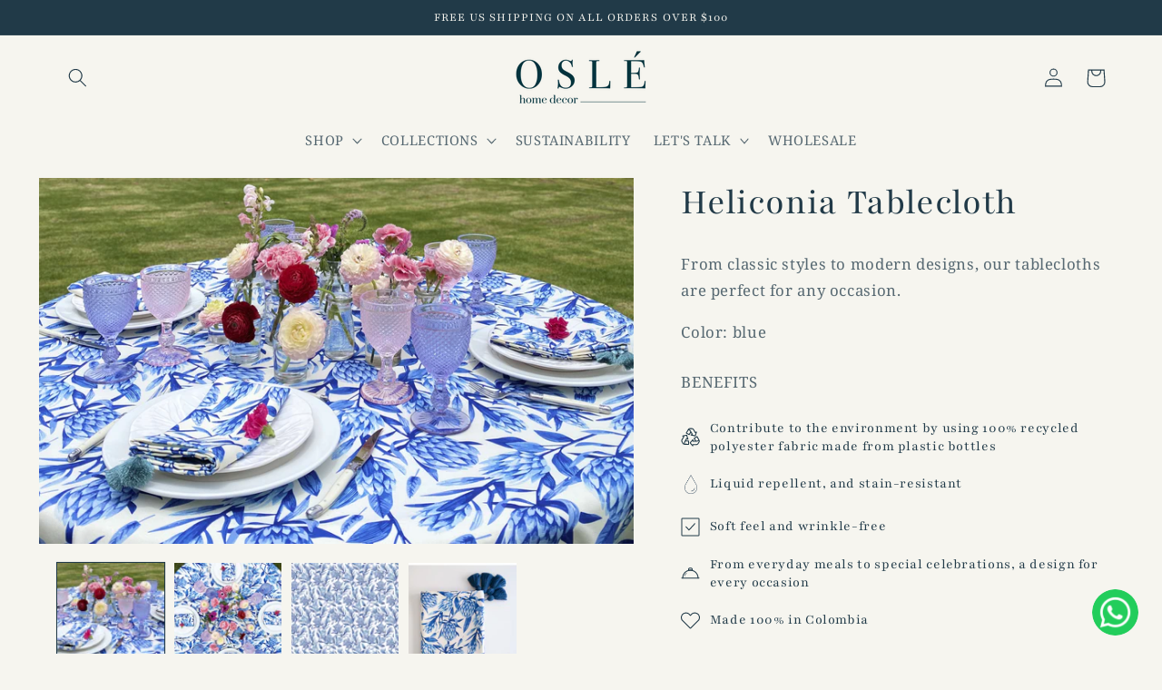

--- FILE ---
content_type: text/html; charset=utf-8
request_url: https://shop.oslehomedecor.com/products/mantel-heliconia
body_size: 39603
content:
<!doctype html>
<html class="no-js" lang="en">
  <head>
<!-- Google Tag Manager -->
<script>(function(w,d,s,l,i){w[l]=w[l]||[];w[l].push({'gtm.start':
new Date().getTime(),event:'gtm.js'});var f=d.getElementsByTagName(s)[0],
j=d.createElement(s),dl=l!='dataLayer'?'&l='+l:'';j.async=true;j.src=
'https://www.googletagmanager.com/gtm.js?id='+i+dl;f.parentNode.insertBefore(j,f);
})(window,document,'script','dataLayer','GTM-PCL53BT');</script>
<!-- End Google Tag Manager -->
    
    <meta charset="utf-8">
    <meta http-equiv="X-UA-Compatible" content="IE=edge">
    <meta name="viewport" content="width=device-width,initial-scale=1">
    <meta name="theme-color" content="">
    <link rel="canonical" href="https://shop.oslehomedecor.com/products/mantel-heliconia">
    <link rel="preconnect" href="https://cdn.shopify.com" crossorigin><link rel="icon" type="image/png" href="//shop.oslehomedecor.com/cdn/shop/files/NUEVO_FAVICON-01.png?crop=center&height=32&v=1693432861&width=32"><link rel="preconnect" href="https://fonts.shopifycdn.com" crossorigin><title>
      tablecloth, liquid repellent, and stain-resistant
 &ndash; OSLÉ home </title>

    
      <meta name="description" content="tablecloth, liquid repellent, and stain-resistant">
    

    

<meta property="og:site_name" content="OSLÉ home ">
<meta property="og:url" content="https://shop.oslehomedecor.com/products/mantel-heliconia">
<meta property="og:title" content="tablecloth, liquid repellent, and stain-resistant">
<meta property="og:type" content="product">
<meta property="og:description" content="tablecloth, liquid repellent, and stain-resistant"><meta property="og:image" content="http://shop.oslehomedecor.com/cdn/shop/products/heliconia.jpg?v=1635972484">
  <meta property="og:image:secure_url" content="https://shop.oslehomedecor.com/cdn/shop/products/heliconia.jpg?v=1635972484">
  <meta property="og:image:width" content="4028">
  <meta property="og:image:height" content="2476"><meta property="og:price:amount" content="110.00">
  <meta property="og:price:currency" content="USD"><meta name="twitter:card" content="summary_large_image">
<meta name="twitter:title" content="tablecloth, liquid repellent, and stain-resistant">
<meta name="twitter:description" content="tablecloth, liquid repellent, and stain-resistant">


    <script src="//shop.oslehomedecor.com/cdn/shop/t/26/assets/constants.js?v=95358004781563950421684340858" defer="defer"></script>
    <script src="//shop.oslehomedecor.com/cdn/shop/t/26/assets/pubsub.js?v=2921868252632587581684340858" defer="defer"></script>
    <script src="//shop.oslehomedecor.com/cdn/shop/t/26/assets/global.js?v=127210358271191040921684340858" defer="defer"></script>
    <script>window.performance && window.performance.mark && window.performance.mark('shopify.content_for_header.start');</script><meta name="facebook-domain-verification" content="39v3z43z0wihmiyiwg9zsul0u385nt">
<meta id="shopify-digital-wallet" name="shopify-digital-wallet" content="/55310680202/digital_wallets/dialog">
<meta name="shopify-checkout-api-token" content="6751c7997c28e4f3f3dd4f5aa26a53c7">
<meta id="in-context-paypal-metadata" data-shop-id="55310680202" data-venmo-supported="false" data-environment="production" data-locale="en_US" data-paypal-v4="true" data-currency="USD">
<link rel="alternate" type="application/json+oembed" href="https://shop.oslehomedecor.com/products/mantel-heliconia.oembed">
<script async="async" src="/checkouts/internal/preloads.js?locale=en-US"></script>
<script id="shopify-features" type="application/json">{"accessToken":"6751c7997c28e4f3f3dd4f5aa26a53c7","betas":["rich-media-storefront-analytics"],"domain":"shop.oslehomedecor.com","predictiveSearch":true,"shopId":55310680202,"locale":"en"}</script>
<script>var Shopify = Shopify || {};
Shopify.shop = "osle-internacional.myshopify.com";
Shopify.locale = "en";
Shopify.currency = {"active":"USD","rate":"1.0"};
Shopify.country = "US";
Shopify.theme = {"name":"TEMA ACTUAL 2024","id":130585493642,"schema_name":"Studio","schema_version":"9.0.0","theme_store_id":null,"role":"main"};
Shopify.theme.handle = "null";
Shopify.theme.style = {"id":null,"handle":null};
Shopify.cdnHost = "shop.oslehomedecor.com/cdn";
Shopify.routes = Shopify.routes || {};
Shopify.routes.root = "/";</script>
<script type="module">!function(o){(o.Shopify=o.Shopify||{}).modules=!0}(window);</script>
<script>!function(o){function n(){var o=[];function n(){o.push(Array.prototype.slice.apply(arguments))}return n.q=o,n}var t=o.Shopify=o.Shopify||{};t.loadFeatures=n(),t.autoloadFeatures=n()}(window);</script>
<script id="shop-js-analytics" type="application/json">{"pageType":"product"}</script>
<script defer="defer" async type="module" src="//shop.oslehomedecor.com/cdn/shopifycloud/shop-js/modules/v2/client.init-shop-cart-sync_BdyHc3Nr.en.esm.js"></script>
<script defer="defer" async type="module" src="//shop.oslehomedecor.com/cdn/shopifycloud/shop-js/modules/v2/chunk.common_Daul8nwZ.esm.js"></script>
<script type="module">
  await import("//shop.oslehomedecor.com/cdn/shopifycloud/shop-js/modules/v2/client.init-shop-cart-sync_BdyHc3Nr.en.esm.js");
await import("//shop.oslehomedecor.com/cdn/shopifycloud/shop-js/modules/v2/chunk.common_Daul8nwZ.esm.js");

  window.Shopify.SignInWithShop?.initShopCartSync?.({"fedCMEnabled":true,"windoidEnabled":true});

</script>
<script>(function() {
  var isLoaded = false;
  function asyncLoad() {
    if (isLoaded) return;
    isLoaded = true;
    var urls = ["https:\/\/cdn.shopify.com\/s\/files\/1\/0033\/3538\/9233\/files\/pushdaddy_v25.js?v=1635850690\u0026shop=osle-internacional.myshopify.com","\/\/staticw2.yotpo.com\/ARRFcUoys84mPiru16q2QL7ssBxd0IUA1ELoRy75\/widget.js?shop=osle-internacional.myshopify.com","https:\/\/cdn.shopify.com\/s\/files\/1\/0033\/3538\/9233\/files\/pushdaddy_a3.js?shop=osle-internacional.myshopify.com","https:\/\/cdn.hextom.com\/js\/quickannouncementbar.js?shop=osle-internacional.myshopify.com"];
    for (var i = 0; i < urls.length; i++) {
      var s = document.createElement('script');
      s.type = 'text/javascript';
      s.async = true;
      s.src = urls[i];
      var x = document.getElementsByTagName('script')[0];
      x.parentNode.insertBefore(s, x);
    }
  };
  if(window.attachEvent) {
    window.attachEvent('onload', asyncLoad);
  } else {
    window.addEventListener('load', asyncLoad, false);
  }
})();</script>
<script id="__st">var __st={"a":55310680202,"offset":-18000,"reqid":"e47f2e47-49eb-4b8c-8bbc-44e966a710a5-1768961947","pageurl":"shop.oslehomedecor.com\/products\/mantel-heliconia","u":"53cb12a6567c","p":"product","rtyp":"product","rid":6647156801674};</script>
<script>window.ShopifyPaypalV4VisibilityTracking = true;</script>
<script id="captcha-bootstrap">!function(){'use strict';const t='contact',e='account',n='new_comment',o=[[t,t],['blogs',n],['comments',n],[t,'customer']],c=[[e,'customer_login'],[e,'guest_login'],[e,'recover_customer_password'],[e,'create_customer']],r=t=>t.map((([t,e])=>`form[action*='/${t}']:not([data-nocaptcha='true']) input[name='form_type'][value='${e}']`)).join(','),a=t=>()=>t?[...document.querySelectorAll(t)].map((t=>t.form)):[];function s(){const t=[...o],e=r(t);return a(e)}const i='password',u='form_key',d=['recaptcha-v3-token','g-recaptcha-response','h-captcha-response',i],f=()=>{try{return window.sessionStorage}catch{return}},m='__shopify_v',_=t=>t.elements[u];function p(t,e,n=!1){try{const o=window.sessionStorage,c=JSON.parse(o.getItem(e)),{data:r}=function(t){const{data:e,action:n}=t;return t[m]||n?{data:e,action:n}:{data:t,action:n}}(c);for(const[e,n]of Object.entries(r))t.elements[e]&&(t.elements[e].value=n);n&&o.removeItem(e)}catch(o){console.error('form repopulation failed',{error:o})}}const l='form_type',E='cptcha';function T(t){t.dataset[E]=!0}const w=window,h=w.document,L='Shopify',v='ce_forms',y='captcha';let A=!1;((t,e)=>{const n=(g='f06e6c50-85a8-45c8-87d0-21a2b65856fe',I='https://cdn.shopify.com/shopifycloud/storefront-forms-hcaptcha/ce_storefront_forms_captcha_hcaptcha.v1.5.2.iife.js',D={infoText:'Protected by hCaptcha',privacyText:'Privacy',termsText:'Terms'},(t,e,n)=>{const o=w[L][v],c=o.bindForm;if(c)return c(t,g,e,D).then(n);var r;o.q.push([[t,g,e,D],n]),r=I,A||(h.body.append(Object.assign(h.createElement('script'),{id:'captcha-provider',async:!0,src:r})),A=!0)});var g,I,D;w[L]=w[L]||{},w[L][v]=w[L][v]||{},w[L][v].q=[],w[L][y]=w[L][y]||{},w[L][y].protect=function(t,e){n(t,void 0,e),T(t)},Object.freeze(w[L][y]),function(t,e,n,w,h,L){const[v,y,A,g]=function(t,e,n){const i=e?o:[],u=t?c:[],d=[...i,...u],f=r(d),m=r(i),_=r(d.filter((([t,e])=>n.includes(e))));return[a(f),a(m),a(_),s()]}(w,h,L),I=t=>{const e=t.target;return e instanceof HTMLFormElement?e:e&&e.form},D=t=>v().includes(t);t.addEventListener('submit',(t=>{const e=I(t);if(!e)return;const n=D(e)&&!e.dataset.hcaptchaBound&&!e.dataset.recaptchaBound,o=_(e),c=g().includes(e)&&(!o||!o.value);(n||c)&&t.preventDefault(),c&&!n&&(function(t){try{if(!f())return;!function(t){const e=f();if(!e)return;const n=_(t);if(!n)return;const o=n.value;o&&e.removeItem(o)}(t);const e=Array.from(Array(32),(()=>Math.random().toString(36)[2])).join('');!function(t,e){_(t)||t.append(Object.assign(document.createElement('input'),{type:'hidden',name:u})),t.elements[u].value=e}(t,e),function(t,e){const n=f();if(!n)return;const o=[...t.querySelectorAll(`input[type='${i}']`)].map((({name:t})=>t)),c=[...d,...o],r={};for(const[a,s]of new FormData(t).entries())c.includes(a)||(r[a]=s);n.setItem(e,JSON.stringify({[m]:1,action:t.action,data:r}))}(t,e)}catch(e){console.error('failed to persist form',e)}}(e),e.submit())}));const S=(t,e)=>{t&&!t.dataset[E]&&(n(t,e.some((e=>e===t))),T(t))};for(const o of['focusin','change'])t.addEventListener(o,(t=>{const e=I(t);D(e)&&S(e,y())}));const B=e.get('form_key'),M=e.get(l),P=B&&M;t.addEventListener('DOMContentLoaded',(()=>{const t=y();if(P)for(const e of t)e.elements[l].value===M&&p(e,B);[...new Set([...A(),...v().filter((t=>'true'===t.dataset.shopifyCaptcha))])].forEach((e=>S(e,t)))}))}(h,new URLSearchParams(w.location.search),n,t,e,['guest_login'])})(!0,!0)}();</script>
<script integrity="sha256-4kQ18oKyAcykRKYeNunJcIwy7WH5gtpwJnB7kiuLZ1E=" data-source-attribution="shopify.loadfeatures" defer="defer" src="//shop.oslehomedecor.com/cdn/shopifycloud/storefront/assets/storefront/load_feature-a0a9edcb.js" crossorigin="anonymous"></script>
<script data-source-attribution="shopify.dynamic_checkout.dynamic.init">var Shopify=Shopify||{};Shopify.PaymentButton=Shopify.PaymentButton||{isStorefrontPortableWallets:!0,init:function(){window.Shopify.PaymentButton.init=function(){};var t=document.createElement("script");t.src="https://shop.oslehomedecor.com/cdn/shopifycloud/portable-wallets/latest/portable-wallets.en.js",t.type="module",document.head.appendChild(t)}};
</script>
<script data-source-attribution="shopify.dynamic_checkout.buyer_consent">
  function portableWalletsHideBuyerConsent(e){var t=document.getElementById("shopify-buyer-consent"),n=document.getElementById("shopify-subscription-policy-button");t&&n&&(t.classList.add("hidden"),t.setAttribute("aria-hidden","true"),n.removeEventListener("click",e))}function portableWalletsShowBuyerConsent(e){var t=document.getElementById("shopify-buyer-consent"),n=document.getElementById("shopify-subscription-policy-button");t&&n&&(t.classList.remove("hidden"),t.removeAttribute("aria-hidden"),n.addEventListener("click",e))}window.Shopify?.PaymentButton&&(window.Shopify.PaymentButton.hideBuyerConsent=portableWalletsHideBuyerConsent,window.Shopify.PaymentButton.showBuyerConsent=portableWalletsShowBuyerConsent);
</script>
<script>
  function portableWalletsCleanup(e){e&&e.src&&console.error("Failed to load portable wallets script "+e.src);var t=document.querySelectorAll("shopify-accelerated-checkout .shopify-payment-button__skeleton, shopify-accelerated-checkout-cart .wallet-cart-button__skeleton"),e=document.getElementById("shopify-buyer-consent");for(let e=0;e<t.length;e++)t[e].remove();e&&e.remove()}function portableWalletsNotLoadedAsModule(e){e instanceof ErrorEvent&&"string"==typeof e.message&&e.message.includes("import.meta")&&"string"==typeof e.filename&&e.filename.includes("portable-wallets")&&(window.removeEventListener("error",portableWalletsNotLoadedAsModule),window.Shopify.PaymentButton.failedToLoad=e,"loading"===document.readyState?document.addEventListener("DOMContentLoaded",window.Shopify.PaymentButton.init):window.Shopify.PaymentButton.init())}window.addEventListener("error",portableWalletsNotLoadedAsModule);
</script>

<script type="module" src="https://shop.oslehomedecor.com/cdn/shopifycloud/portable-wallets/latest/portable-wallets.en.js" onError="portableWalletsCleanup(this)" crossorigin="anonymous"></script>
<script nomodule>
  document.addEventListener("DOMContentLoaded", portableWalletsCleanup);
</script>

<link id="shopify-accelerated-checkout-styles" rel="stylesheet" media="screen" href="https://shop.oslehomedecor.com/cdn/shopifycloud/portable-wallets/latest/accelerated-checkout-backwards-compat.css" crossorigin="anonymous">
<style id="shopify-accelerated-checkout-cart">
        #shopify-buyer-consent {
  margin-top: 1em;
  display: inline-block;
  width: 100%;
}

#shopify-buyer-consent.hidden {
  display: none;
}

#shopify-subscription-policy-button {
  background: none;
  border: none;
  padding: 0;
  text-decoration: underline;
  font-size: inherit;
  cursor: pointer;
}

#shopify-subscription-policy-button::before {
  box-shadow: none;
}

      </style>
<script id="sections-script" data-sections="header" defer="defer" src="//shop.oslehomedecor.com/cdn/shop/t/26/compiled_assets/scripts.js?v=1179"></script>
<script>window.performance && window.performance.mark && window.performance.mark('shopify.content_for_header.end');</script>


    <style data-shopify>
      @font-face {
  font-family: "Noto Serif";
  font-weight: 400;
  font-style: normal;
  font-display: swap;
  src: url("//shop.oslehomedecor.com/cdn/fonts/noto_serif/notoserif_n4.157efcc933874b41c43d5a6a81253eedd9845384.woff2") format("woff2"),
       url("//shop.oslehomedecor.com/cdn/fonts/noto_serif/notoserif_n4.e95a8b0e448c8154cafc9526753c78ba0f8e894e.woff") format("woff");
}

      @font-face {
  font-family: "Noto Serif";
  font-weight: 700;
  font-style: normal;
  font-display: swap;
  src: url("//shop.oslehomedecor.com/cdn/fonts/noto_serif/notoserif_n7.d275fb7cbb6b6809702719ab47b39e5200c4f530.woff2") format("woff2"),
       url("//shop.oslehomedecor.com/cdn/fonts/noto_serif/notoserif_n7.0386ee49bd94b3b26da3580808c2d97c2a1d2d82.woff") format("woff");
}

      @font-face {
  font-family: "Noto Serif";
  font-weight: 400;
  font-style: italic;
  font-display: swap;
  src: url("//shop.oslehomedecor.com/cdn/fonts/noto_serif/notoserif_i4.4a1e90a65903dad5ee34a251027ef579c72001cc.woff2") format("woff2"),
       url("//shop.oslehomedecor.com/cdn/fonts/noto_serif/notoserif_i4.864f808316dae3be9b9b07f7f73c1d3fbc5f3858.woff") format("woff");
}

      @font-face {
  font-family: "Noto Serif";
  font-weight: 700;
  font-style: italic;
  font-display: swap;
  src: url("//shop.oslehomedecor.com/cdn/fonts/noto_serif/notoserif_i7.cdc3cc31b9724e5bf1d81e426d52ec2091b208e5.woff2") format("woff2"),
       url("//shop.oslehomedecor.com/cdn/fonts/noto_serif/notoserif_i7.98b54ea1ac46563d0708fd392057a21d8a45a373.woff") format("woff");
}

      @font-face {
  font-family: Playfair;
  font-weight: 400;
  font-style: normal;
  font-display: swap;
  src: url("//shop.oslehomedecor.com/cdn/fonts/playfair/playfair_n4.13d3b411a6dc3a2e96e8bdc666266166a065c857.woff2") format("woff2"),
       url("//shop.oslehomedecor.com/cdn/fonts/playfair/playfair_n4.eccd5edeb74430cf755be464a2af96a922b8b9e0.woff") format("woff");
}


      :root {
        --font-body-family: "Noto Serif", serif;
        --font-body-style: normal;
        --font-body-weight: 400;
        --font-body-weight-bold: 700;

        --font-heading-family: Playfair, serif;
        --font-heading-style: normal;
        --font-heading-weight: 400;

        --font-body-scale: 1.05;
        --font-heading-scale: 1.0;

        --color-base-text: 33, 58, 72;
        --color-shadow: 33, 58, 72;
        --color-base-background-1: 246, 245, 239;
        --color-base-background-2: 33, 58, 72;
        --color-base-solid-button-labels: 246, 245, 239;
        --color-base-outline-button-labels: 33, 58, 72;
        --color-base-accent-1: 33, 58, 72;
        --color-base-accent-2: 33, 58, 72;
        --payment-terms-background-color: #f6f5ef;

        --gradient-base-background-1: #f6f5ef;
        --gradient-base-background-2: #213a48;
        --gradient-base-accent-1: #213a48;
        --gradient-base-accent-2: #213a48;

        --media-padding: px;
        --media-border-opacity: 0.05;
        --media-border-width: 0px;
        --media-radius: 0px;
        --media-shadow-opacity: 0.0;
        --media-shadow-horizontal-offset: 0px;
        --media-shadow-vertical-offset: -10px;
        --media-shadow-blur-radius: 0px;
        --media-shadow-visible: 0;

        --page-width: 120rem;
        --page-width-margin: 0rem;

        --product-card-image-padding: 0.0rem;
        --product-card-corner-radius: 0.0rem;
        --product-card-text-alignment: center;
        --product-card-border-width: 0.0rem;
        --product-card-border-opacity: 0.1;
        --product-card-shadow-opacity: 0.1;
        --product-card-shadow-visible: 1;
        --product-card-shadow-horizontal-offset: 0.0rem;
        --product-card-shadow-vertical-offset: 0.0rem;
        --product-card-shadow-blur-radius: 0.0rem;

        --collection-card-image-padding: 0.0rem;
        --collection-card-corner-radius: 0.0rem;
        --collection-card-text-alignment: center;
        --collection-card-border-width: 0.0rem;
        --collection-card-border-opacity: 0.1;
        --collection-card-shadow-opacity: 0.1;
        --collection-card-shadow-visible: 1;
        --collection-card-shadow-horizontal-offset: 0.0rem;
        --collection-card-shadow-vertical-offset: 0.0rem;
        --collection-card-shadow-blur-radius: 0.0rem;

        --blog-card-image-padding: 0.0rem;
        --blog-card-corner-radius: 0.0rem;
        --blog-card-text-alignment: center;
        --blog-card-border-width: 0.0rem;
        --blog-card-border-opacity: 0.1;
        --blog-card-shadow-opacity: 0.1;
        --blog-card-shadow-visible: 1;
        --blog-card-shadow-horizontal-offset: 0.0rem;
        --blog-card-shadow-vertical-offset: 0.0rem;
        --blog-card-shadow-blur-radius: 0.0rem;

        --badge-corner-radius: 4.0rem;

        --popup-border-width: 0px;
        --popup-border-opacity: 0.1;
        --popup-corner-radius: 0px;
        --popup-shadow-opacity: 0.1;
        --popup-shadow-horizontal-offset: 6px;
        --popup-shadow-vertical-offset: 6px;
        --popup-shadow-blur-radius: 25px;

        --drawer-border-width: 1px;
        --drawer-border-opacity: 0.1;
        --drawer-shadow-opacity: 0.0;
        --drawer-shadow-horizontal-offset: 0px;
        --drawer-shadow-vertical-offset: 0px;
        --drawer-shadow-blur-radius: 0px;

        --spacing-sections-desktop: 0px;
        --spacing-sections-mobile: 0px;

        --grid-desktop-vertical-spacing: 40px;
        --grid-desktop-horizontal-spacing: 40px;
        --grid-mobile-vertical-spacing: 20px;
        --grid-mobile-horizontal-spacing: 20px;

        --text-boxes-border-opacity: 0.0;
        --text-boxes-border-width: 0px;
        --text-boxes-radius: 0px;
        --text-boxes-shadow-opacity: 0.0;
        --text-boxes-shadow-visible: 0;
        --text-boxes-shadow-horizontal-offset: 0px;
        --text-boxes-shadow-vertical-offset: 0px;
        --text-boxes-shadow-blur-radius: 0px;

        --buttons-radius: 0px;
        --buttons-radius-outset: 0px;
        --buttons-border-width: 1px;
        --buttons-border-opacity: 1.0;
        --buttons-shadow-opacity: 0.1;
        --buttons-shadow-visible: 1;
        --buttons-shadow-horizontal-offset: 2px;
        --buttons-shadow-vertical-offset: 2px;
        --buttons-shadow-blur-radius: 5px;
        --buttons-border-offset: 0.3px;

        --inputs-radius: 2px;
        --inputs-border-width: 1px;
        --inputs-border-opacity: 0.15;
        --inputs-shadow-opacity: 0.05;
        --inputs-shadow-horizontal-offset: 2px;
        --inputs-margin-offset: 2px;
        --inputs-shadow-vertical-offset: 2px;
        --inputs-shadow-blur-radius: 5px;
        --inputs-radius-outset: 3px;

        --variant-pills-radius: 40px;
        --variant-pills-border-width: 1px;
        --variant-pills-border-opacity: 0.45;
        --variant-pills-shadow-opacity: 0.0;
        --variant-pills-shadow-horizontal-offset: 0px;
        --variant-pills-shadow-vertical-offset: 0px;
        --variant-pills-shadow-blur-radius: 0px;
      }

      *,
      *::before,
      *::after {
        box-sizing: inherit;
      }

      html {
        box-sizing: border-box;
        font-size: calc(var(--font-body-scale) * 62.5%);
        height: 100%;
      }

      body {
        display: grid;
        grid-template-rows: auto auto 1fr auto;
        grid-template-columns: 100%;
        min-height: 100%;
        margin: 0;
        font-size: 1.5rem;
        letter-spacing: 0.06rem;
        line-height: calc(1 + 0.8 / var(--font-body-scale));
        font-family: var(--font-body-family);
        font-style: var(--font-body-style);
        font-weight: var(--font-body-weight);
      }

      @media screen and (min-width: 750px) {
        body {
          font-size: 1.6rem;
        }
      }
    </style>

    <link href="//shop.oslehomedecor.com/cdn/shop/t/26/assets/base.css?v=30741198339803735111684340857" rel="stylesheet" type="text/css" media="all" />
<link rel="preload" as="font" href="//shop.oslehomedecor.com/cdn/fonts/noto_serif/notoserif_n4.157efcc933874b41c43d5a6a81253eedd9845384.woff2" type="font/woff2" crossorigin><link rel="preload" as="font" href="//shop.oslehomedecor.com/cdn/fonts/playfair/playfair_n4.13d3b411a6dc3a2e96e8bdc666266166a065c857.woff2" type="font/woff2" crossorigin><link rel="stylesheet" href="//shop.oslehomedecor.com/cdn/shop/t/26/assets/component-predictive-search.css?v=85913294783299393391684340858" media="print" onload="this.media='all'"><script>document.documentElement.className = document.documentElement.className.replace('no-js', 'js');
    if (Shopify.designMode) {
      document.documentElement.classList.add('shopify-design-mode');
    }
    </script>
  <meta class='geo-ip' content='[base64]'><script async src='//shop.oslehomedecor.com/apps/easylocation/easylocation-1.0.3.min.js'></script><!-- BEGIN app block: shopify://apps/pushdaddy-whatsapp-chat-api/blocks/app-embed/e3f2054d-bf7b-4e63-8db3-00712592382c -->
  
<script>
   var random_numberyryt = "id" + Math.random().toString(16).slice(2);
</script>

 <div id="shopify-block-placeholder_pdaddychat" class="shopify-block shopify-app-block" data-block-handle="app-embed">
 </div>

<script>
  document.getElementById('shopify-block-placeholder_pdaddychat').id = 'shopify-block-' + random_numberyryt;
if (!window.wwhatsappJs_new2a) {
    try {
        window.wwhatsappJs_new2a = {};
        wwhatsappJs_new2a.WhatsApp_new2a = {
            metafields: {
                shop: "osle-internacional.myshopify.com",
                settings: {"block_order":["15000085080"],"blocks":{"15000085080":{"disabled":"0","number":"573043745154","name":"OSLÉ home decor","label":"Sales","avatar":"https://cdn.shopify.com/s/files/1/0033/3538/9233/files/amoiatedf.gif?v=1637917265","online":"0","timezone":"America/Bogota","cid":"15000085080","ciiid":"79734","sunday":{"enabled":"1","range":"0,1439"},"monday":{"enabled":"1","range":"0,1439"},"tuesday":{"enabled":"1","range":"0,1439"},"wednesday":{"enabled":"1","range":"0,1439"},"thursday":{"enabled":"1","range":"0,1439"},"friday":{"enabled":"1","range":"0,1439"},"saturday":{"enabled":"1","range":"0,1439"},"offline":"Currently Offline. Will be back soon","chat":{"enabled":"1","greeting":"We are OSLÉ home decor. How can we help you"},"message":"I need help","page_url":"0"}},"style":{"pattern":"100","customized":{"enabled":"1","color":"#FFFFFF","background":"#102033","background_img":"","svg_color":"","background_img_main":"https://cdn.shopify.com/s/files/1/0033/3538/9233/files/526.png","button_animation":"","background_pic_header":"","auto_start":"9999000","hide_buttonsx":"0","icon_width":"51","chat_width":"376","border_radius":"50","icon_position":"50","compact_normal":"2","secondary_button":"0","secondary_button_link":"","secondary_text":"","pages_display":"/pages/,/,/collections/,/products/,/cart/,/orders/,/checkouts/,/blogs/,/password/","updown_bottom":"20","labelradius":"6","updown_bottom_m":"20","updown_bottom2":"0","widget_optin":"","leftright_label":"0","updown_share":"30","secondary_button_bgcolor":"#FFFFFF","secondary_button_tcolor":"#0084FF","secondary_button_lcolor":"#0084FF","leftt_rightt":"2","leftt_rightt_sec":"12","animation_count":"onlythree","font_weight":"600","animation_iteration":"3","extend_header_img":"0","font":"Muli","font_size":"16","abandned_cart_enabled":"1","auto_hide_share":"10000000000","auto_hide_chat":"999999999000","final_leftright_second_position":"left","remove_bottom":"1","header_text_color":"","header_bg_color":"","share_icons_display":"Whatsapp","share_size":"40","share_radius":"0","svg_yes":"0","svg_yes_icon":"0","share_trans":"0","what_bg":"","body_bgcolor":"","abandoned_kakkar":"0","shadow_yn":"0","mobile_label_yn":"1","google_ec":"whatsapp_pushdaddy","google_el":"whatsapp_pushdaddy","google_ea":"whatsapp_pushdaddy","fpixel_en":"whatsapp_pushdaddy","faq_yn":"0","chatbox_radius":"8","clicktcart_text":"We are 24x7 available for chat. feel free to chat","live_whatsapp":"1","live_whatsapp_mobile":"1","bot_yn":"0","advance_bot":"0","botus":"1","clicktcart_anim_c":"pwapp-onlyonce","clicktcart":"0","ctaction_animation":"pwapp-bounce","order_conf":false,"whatsapp_yn":"0","header_posit_img":"center","remove_bg":"0","chatbox_height":"70","title_textsize":"24","waving_img":"","merged_icons":"0","merged_icons_display":"NO","blink_circle":"0","blink_animation":"pwapp-zooml","blink_circle_color":"#fff","blink_circle_bg":"red","trackingon":"0","chatnow_color":"#000","label_bgcolor":"#fff","faq_color":"black","leftrightclose":"right","header_flat":"1","adddv_bott":"","etext1":"Please introduce yourself","etext2":"Enter your email","etext3":"Send","etext4":"Thank You","etext5":"2000","scaleicon":"1","emailpop":"0","signuppopup":"","flyer_chat":"0","flyer_chat_m":"0","flyer_text":"","flyer_img":"","merge_bot_button":"0","wallyn":"0","lang_support":"en"}},"share":{"desktop":{"disabled":"1","position":"left"},"mobile":{"disabled":"1","position":"left"},"style":{"color":"#332007","background":"#FFC229"},"texts":{"button":"Share","message":"CHECK THIS OUT"}},"addtocart":{"style":{"mobile":"0","desktop":"0","replace_yn":"","but_bgcolor":"","but_tcolor":"","but_fsize":"0","but_radius":"0","button_wid":"0","button_pad":"0","but_bor_col":"","but_bor_wid":"0"},"texts":{"but_label1":"","but_link1":"","but_label2":"","but_link2":""}},"faq_quick_reply":[],"faq_block_order":[],"faq_blocks":{},"faq_texts":{"category":"FAQ Categories","featured":"General questions","search":"Search on Helpdesk","results":"Results for terms","no_results":"Sorry, no results found. Please try another keyword."},"track_url":"https://way2enjoy.com/shopify/1/whatsapp-chat/tracking_1.php","charge":true,"desktop":{"disabled":"0","position":"right","layout":"button"},"mobile":{"disabled":"0","position":"right","layout":"button"},"texts":{"title":"Hello!","description":"Thank you for contacting us","prefilledt":"I need help","note":"We typically reply within minutes","button":"","button_m":"","bot_tri_button":"Order Status","placeholder":"Send a message","emoji_search":"Search emoji…","emoji_frequently":"Frequently used","emoji_people":"People","emoji_nature":"Nature","emoji_objects":"Objects","emoji_places":"Places","emoji_symbols":"Symbols","emoji_not_found":"No emoji could be found"}},
				
            }
        };
        // Any additional code...
    } catch (e) {
        console.error('An error occurred in the script:', e);
    }
}

  const blocksyyy = wwhatsappJs_new2a.WhatsApp_new2a.metafields.settings.blocks;
for (const blockId in blocksyyy) {
    if (blocksyyy.hasOwnProperty(blockId)) {
        const block = blocksyyy[blockId]; 
        const ciiid_value = block.ciiid;   
        const pdaddy_website = block.websiteee;   

		
		
         localStorage.setItem('pdaddy_ciiid', ciiid_value);
		          localStorage.setItem('pdaddy_website', pdaddy_website);
       // console.log(`Stored ciiid for block ${blockId}: ${ciiid_value}`);
    }
}




</script>






<!-- END app block --><!-- BEGIN app block: shopify://apps/yotpo-product-reviews/blocks/settings/eb7dfd7d-db44-4334-bc49-c893b51b36cf -->


<script type="text/javascript">
  (function e(){var e=document.createElement("script");
  e.type="text/javascript",e.async=true,
  e.src="//staticw2.yotpo.com//widget.js?lang=en";
  var t=document.getElementsByTagName("script")[0];
  t.parentNode.insertBefore(e,t)})();
</script>



  
<!-- END app block --><script src="https://cdn.shopify.com/extensions/747c5c4f-01f6-4977-a618-0a92d9ef14e9/pushdaddy-whatsapp-live-chat-340/assets/pushdaddy_a7_livechat1_new4.js" type="text/javascript" defer="defer"></script>
<link href="https://cdn.shopify.com/extensions/747c5c4f-01f6-4977-a618-0a92d9ef14e9/pushdaddy-whatsapp-live-chat-340/assets/pwhatsapp119ba1.scss.css" rel="stylesheet" type="text/css" media="all">
<script src="https://cdn.shopify.com/extensions/019bc2d0-0f91-74d4-a43b-076b6407206d/quick-announcement-bar-prod-97/assets/quickannouncementbar.js" type="text/javascript" defer="defer"></script>
<link href="https://monorail-edge.shopifysvc.com" rel="dns-prefetch">
<script>(function(){if ("sendBeacon" in navigator && "performance" in window) {try {var session_token_from_headers = performance.getEntriesByType('navigation')[0].serverTiming.find(x => x.name == '_s').description;} catch {var session_token_from_headers = undefined;}var session_cookie_matches = document.cookie.match(/_shopify_s=([^;]*)/);var session_token_from_cookie = session_cookie_matches && session_cookie_matches.length === 2 ? session_cookie_matches[1] : "";var session_token = session_token_from_headers || session_token_from_cookie || "";function handle_abandonment_event(e) {var entries = performance.getEntries().filter(function(entry) {return /monorail-edge.shopifysvc.com/.test(entry.name);});if (!window.abandonment_tracked && entries.length === 0) {window.abandonment_tracked = true;var currentMs = Date.now();var navigation_start = performance.timing.navigationStart;var payload = {shop_id: 55310680202,url: window.location.href,navigation_start,duration: currentMs - navigation_start,session_token,page_type: "product"};window.navigator.sendBeacon("https://monorail-edge.shopifysvc.com/v1/produce", JSON.stringify({schema_id: "online_store_buyer_site_abandonment/1.1",payload: payload,metadata: {event_created_at_ms: currentMs,event_sent_at_ms: currentMs}}));}}window.addEventListener('pagehide', handle_abandonment_event);}}());</script>
<script id="web-pixels-manager-setup">(function e(e,d,r,n,o){if(void 0===o&&(o={}),!Boolean(null===(a=null===(i=window.Shopify)||void 0===i?void 0:i.analytics)||void 0===a?void 0:a.replayQueue)){var i,a;window.Shopify=window.Shopify||{};var t=window.Shopify;t.analytics=t.analytics||{};var s=t.analytics;s.replayQueue=[],s.publish=function(e,d,r){return s.replayQueue.push([e,d,r]),!0};try{self.performance.mark("wpm:start")}catch(e){}var l=function(){var e={modern:/Edge?\/(1{2}[4-9]|1[2-9]\d|[2-9]\d{2}|\d{4,})\.\d+(\.\d+|)|Firefox\/(1{2}[4-9]|1[2-9]\d|[2-9]\d{2}|\d{4,})\.\d+(\.\d+|)|Chrom(ium|e)\/(9{2}|\d{3,})\.\d+(\.\d+|)|(Maci|X1{2}).+ Version\/(15\.\d+|(1[6-9]|[2-9]\d|\d{3,})\.\d+)([,.]\d+|)( \(\w+\)|)( Mobile\/\w+|) Safari\/|Chrome.+OPR\/(9{2}|\d{3,})\.\d+\.\d+|(CPU[ +]OS|iPhone[ +]OS|CPU[ +]iPhone|CPU IPhone OS|CPU iPad OS)[ +]+(15[._]\d+|(1[6-9]|[2-9]\d|\d{3,})[._]\d+)([._]\d+|)|Android:?[ /-](13[3-9]|1[4-9]\d|[2-9]\d{2}|\d{4,})(\.\d+|)(\.\d+|)|Android.+Firefox\/(13[5-9]|1[4-9]\d|[2-9]\d{2}|\d{4,})\.\d+(\.\d+|)|Android.+Chrom(ium|e)\/(13[3-9]|1[4-9]\d|[2-9]\d{2}|\d{4,})\.\d+(\.\d+|)|SamsungBrowser\/([2-9]\d|\d{3,})\.\d+/,legacy:/Edge?\/(1[6-9]|[2-9]\d|\d{3,})\.\d+(\.\d+|)|Firefox\/(5[4-9]|[6-9]\d|\d{3,})\.\d+(\.\d+|)|Chrom(ium|e)\/(5[1-9]|[6-9]\d|\d{3,})\.\d+(\.\d+|)([\d.]+$|.*Safari\/(?![\d.]+ Edge\/[\d.]+$))|(Maci|X1{2}).+ Version\/(10\.\d+|(1[1-9]|[2-9]\d|\d{3,})\.\d+)([,.]\d+|)( \(\w+\)|)( Mobile\/\w+|) Safari\/|Chrome.+OPR\/(3[89]|[4-9]\d|\d{3,})\.\d+\.\d+|(CPU[ +]OS|iPhone[ +]OS|CPU[ +]iPhone|CPU IPhone OS|CPU iPad OS)[ +]+(10[._]\d+|(1[1-9]|[2-9]\d|\d{3,})[._]\d+)([._]\d+|)|Android:?[ /-](13[3-9]|1[4-9]\d|[2-9]\d{2}|\d{4,})(\.\d+|)(\.\d+|)|Mobile Safari.+OPR\/([89]\d|\d{3,})\.\d+\.\d+|Android.+Firefox\/(13[5-9]|1[4-9]\d|[2-9]\d{2}|\d{4,})\.\d+(\.\d+|)|Android.+Chrom(ium|e)\/(13[3-9]|1[4-9]\d|[2-9]\d{2}|\d{4,})\.\d+(\.\d+|)|Android.+(UC? ?Browser|UCWEB|U3)[ /]?(15\.([5-9]|\d{2,})|(1[6-9]|[2-9]\d|\d{3,})\.\d+)\.\d+|SamsungBrowser\/(5\.\d+|([6-9]|\d{2,})\.\d+)|Android.+MQ{2}Browser\/(14(\.(9|\d{2,})|)|(1[5-9]|[2-9]\d|\d{3,})(\.\d+|))(\.\d+|)|K[Aa][Ii]OS\/(3\.\d+|([4-9]|\d{2,})\.\d+)(\.\d+|)/},d=e.modern,r=e.legacy,n=navigator.userAgent;return n.match(d)?"modern":n.match(r)?"legacy":"unknown"}(),u="modern"===l?"modern":"legacy",c=(null!=n?n:{modern:"",legacy:""})[u],f=function(e){return[e.baseUrl,"/wpm","/b",e.hashVersion,"modern"===e.buildTarget?"m":"l",".js"].join("")}({baseUrl:d,hashVersion:r,buildTarget:u}),m=function(e){var d=e.version,r=e.bundleTarget,n=e.surface,o=e.pageUrl,i=e.monorailEndpoint;return{emit:function(e){var a=e.status,t=e.errorMsg,s=(new Date).getTime(),l=JSON.stringify({metadata:{event_sent_at_ms:s},events:[{schema_id:"web_pixels_manager_load/3.1",payload:{version:d,bundle_target:r,page_url:o,status:a,surface:n,error_msg:t},metadata:{event_created_at_ms:s}}]});if(!i)return console&&console.warn&&console.warn("[Web Pixels Manager] No Monorail endpoint provided, skipping logging."),!1;try{return self.navigator.sendBeacon.bind(self.navigator)(i,l)}catch(e){}var u=new XMLHttpRequest;try{return u.open("POST",i,!0),u.setRequestHeader("Content-Type","text/plain"),u.send(l),!0}catch(e){return console&&console.warn&&console.warn("[Web Pixels Manager] Got an unhandled error while logging to Monorail."),!1}}}}({version:r,bundleTarget:l,surface:e.surface,pageUrl:self.location.href,monorailEndpoint:e.monorailEndpoint});try{o.browserTarget=l,function(e){var d=e.src,r=e.async,n=void 0===r||r,o=e.onload,i=e.onerror,a=e.sri,t=e.scriptDataAttributes,s=void 0===t?{}:t,l=document.createElement("script"),u=document.querySelector("head"),c=document.querySelector("body");if(l.async=n,l.src=d,a&&(l.integrity=a,l.crossOrigin="anonymous"),s)for(var f in s)if(Object.prototype.hasOwnProperty.call(s,f))try{l.dataset[f]=s[f]}catch(e){}if(o&&l.addEventListener("load",o),i&&l.addEventListener("error",i),u)u.appendChild(l);else{if(!c)throw new Error("Did not find a head or body element to append the script");c.appendChild(l)}}({src:f,async:!0,onload:function(){if(!function(){var e,d;return Boolean(null===(d=null===(e=window.Shopify)||void 0===e?void 0:e.analytics)||void 0===d?void 0:d.initialized)}()){var d=window.webPixelsManager.init(e)||void 0;if(d){var r=window.Shopify.analytics;r.replayQueue.forEach((function(e){var r=e[0],n=e[1],o=e[2];d.publishCustomEvent(r,n,o)})),r.replayQueue=[],r.publish=d.publishCustomEvent,r.visitor=d.visitor,r.initialized=!0}}},onerror:function(){return m.emit({status:"failed",errorMsg:"".concat(f," has failed to load")})},sri:function(e){var d=/^sha384-[A-Za-z0-9+/=]+$/;return"string"==typeof e&&d.test(e)}(c)?c:"",scriptDataAttributes:o}),m.emit({status:"loading"})}catch(e){m.emit({status:"failed",errorMsg:(null==e?void 0:e.message)||"Unknown error"})}}})({shopId: 55310680202,storefrontBaseUrl: "https://shop.oslehomedecor.com",extensionsBaseUrl: "https://extensions.shopifycdn.com/cdn/shopifycloud/web-pixels-manager",monorailEndpoint: "https://monorail-edge.shopifysvc.com/unstable/produce_batch",surface: "storefront-renderer",enabledBetaFlags: ["2dca8a86"],webPixelsConfigList: [{"id":"1643085962","configuration":"{\"yotpoStoreId\":\"ARRFcUoys84mPiru16q2QL7ssBxd0IUA1ELoRy75\"}","eventPayloadVersion":"v1","runtimeContext":"STRICT","scriptVersion":"8bb37a256888599d9a3d57f0551d3859","type":"APP","apiClientId":70132,"privacyPurposes":["ANALYTICS","MARKETING","SALE_OF_DATA"],"dataSharingAdjustments":{"protectedCustomerApprovalScopes":["read_customer_address","read_customer_email","read_customer_name","read_customer_personal_data","read_customer_phone"]}},{"id":"78282890","eventPayloadVersion":"v1","runtimeContext":"LAX","scriptVersion":"1","type":"CUSTOM","privacyPurposes":["ANALYTICS"],"name":"Google Analytics tag (migrated)"},{"id":"shopify-app-pixel","configuration":"{}","eventPayloadVersion":"v1","runtimeContext":"STRICT","scriptVersion":"0450","apiClientId":"shopify-pixel","type":"APP","privacyPurposes":["ANALYTICS","MARKETING"]},{"id":"shopify-custom-pixel","eventPayloadVersion":"v1","runtimeContext":"LAX","scriptVersion":"0450","apiClientId":"shopify-pixel","type":"CUSTOM","privacyPurposes":["ANALYTICS","MARKETING"]}],isMerchantRequest: false,initData: {"shop":{"name":"OSLÉ home ","paymentSettings":{"currencyCode":"USD"},"myshopifyDomain":"osle-internacional.myshopify.com","countryCode":"CO","storefrontUrl":"https:\/\/shop.oslehomedecor.com"},"customer":null,"cart":null,"checkout":null,"productVariants":[{"price":{"amount":110.0,"currencyCode":"USD"},"product":{"title":"Heliconia Tablecloth","vendor":"OSLÉ home decor","id":"6647156801674","untranslatedTitle":"Heliconia Tablecloth","url":"\/products\/mantel-heliconia","type":"Tablecloth"},"id":"40045245595786","image":{"src":"\/\/shop.oslehomedecor.com\/cdn\/shop\/products\/heliconia.jpg?v=1635972484"},"sku":"M-R-HELICONIA","title":"59” diameter","untranslatedTitle":"59” diameter"},{"price":{"amount":160.0,"currencyCode":"USD"},"product":{"title":"Heliconia Tablecloth","vendor":"OSLÉ home decor","id":"6647156801674","untranslatedTitle":"Heliconia Tablecloth","url":"\/products\/mantel-heliconia","type":"Tablecloth"},"id":"40045245628554","image":{"src":"\/\/shop.oslehomedecor.com\/cdn\/shop\/products\/heliconia.jpg?v=1635972484"},"sku":"M-2.20-HELICONIA","title":"59” x 86.6”","untranslatedTitle":"59” x 86.6”"},{"price":{"amount":175.0,"currencyCode":"USD"},"product":{"title":"Heliconia Tablecloth","vendor":"OSLÉ home decor","id":"6647156801674","untranslatedTitle":"Heliconia Tablecloth","url":"\/products\/mantel-heliconia","type":"Tablecloth"},"id":"40045245661322","image":{"src":"\/\/shop.oslehomedecor.com\/cdn\/shop\/products\/heliconia.jpg?v=1635972484"},"sku":"M-2.40-HELICONIA","title":"59” x 94.4”","untranslatedTitle":"59” x 94.4”"},{"price":{"amount":185.0,"currencyCode":"USD"},"product":{"title":"Heliconia Tablecloth","vendor":"OSLÉ home decor","id":"6647156801674","untranslatedTitle":"Heliconia Tablecloth","url":"\/products\/mantel-heliconia","type":"Tablecloth"},"id":"40045245694090","image":{"src":"\/\/shop.oslehomedecor.com\/cdn\/shop\/products\/heliconia.jpg?v=1635972484"},"sku":"M-2.70-HELICONIA","title":"59” x 106.2”","untranslatedTitle":"59” x 106.2”"},{"price":{"amount":205.0,"currencyCode":"USD"},"product":{"title":"Heliconia Tablecloth","vendor":"OSLÉ home decor","id":"6647156801674","untranslatedTitle":"Heliconia Tablecloth","url":"\/products\/mantel-heliconia","type":"Tablecloth"},"id":"40045245726858","image":{"src":"\/\/shop.oslehomedecor.com\/cdn\/shop\/products\/heliconia.jpg?v=1635972484"},"sku":"M-3.10-HELICONIA","title":"59” x 122”","untranslatedTitle":"59” x 122”"}],"purchasingCompany":null},},"https://shop.oslehomedecor.com/cdn","fcfee988w5aeb613cpc8e4bc33m6693e112",{"modern":"","legacy":""},{"shopId":"55310680202","storefrontBaseUrl":"https:\/\/shop.oslehomedecor.com","extensionBaseUrl":"https:\/\/extensions.shopifycdn.com\/cdn\/shopifycloud\/web-pixels-manager","surface":"storefront-renderer","enabledBetaFlags":"[\"2dca8a86\"]","isMerchantRequest":"false","hashVersion":"fcfee988w5aeb613cpc8e4bc33m6693e112","publish":"custom","events":"[[\"page_viewed\",{}],[\"product_viewed\",{\"productVariant\":{\"price\":{\"amount\":110.0,\"currencyCode\":\"USD\"},\"product\":{\"title\":\"Heliconia Tablecloth\",\"vendor\":\"OSLÉ home decor\",\"id\":\"6647156801674\",\"untranslatedTitle\":\"Heliconia Tablecloth\",\"url\":\"\/products\/mantel-heliconia\",\"type\":\"Tablecloth\"},\"id\":\"40045245595786\",\"image\":{\"src\":\"\/\/shop.oslehomedecor.com\/cdn\/shop\/products\/heliconia.jpg?v=1635972484\"},\"sku\":\"M-R-HELICONIA\",\"title\":\"59” diameter\",\"untranslatedTitle\":\"59” diameter\"}}]]"});</script><script>
  window.ShopifyAnalytics = window.ShopifyAnalytics || {};
  window.ShopifyAnalytics.meta = window.ShopifyAnalytics.meta || {};
  window.ShopifyAnalytics.meta.currency = 'USD';
  var meta = {"product":{"id":6647156801674,"gid":"gid:\/\/shopify\/Product\/6647156801674","vendor":"OSLÉ home decor","type":"Tablecloth","handle":"mantel-heliconia","variants":[{"id":40045245595786,"price":11000,"name":"Heliconia Tablecloth - 59” diameter","public_title":"59” diameter","sku":"M-R-HELICONIA"},{"id":40045245628554,"price":16000,"name":"Heliconia Tablecloth - 59” x 86.6”","public_title":"59” x 86.6”","sku":"M-2.20-HELICONIA"},{"id":40045245661322,"price":17500,"name":"Heliconia Tablecloth - 59” x 94.4”","public_title":"59” x 94.4”","sku":"M-2.40-HELICONIA"},{"id":40045245694090,"price":18500,"name":"Heliconia Tablecloth - 59” x 106.2”","public_title":"59” x 106.2”","sku":"M-2.70-HELICONIA"},{"id":40045245726858,"price":20500,"name":"Heliconia Tablecloth - 59” x 122”","public_title":"59” x 122”","sku":"M-3.10-HELICONIA"}],"remote":false},"page":{"pageType":"product","resourceType":"product","resourceId":6647156801674,"requestId":"e47f2e47-49eb-4b8c-8bbc-44e966a710a5-1768961947"}};
  for (var attr in meta) {
    window.ShopifyAnalytics.meta[attr] = meta[attr];
  }
</script>
<script class="analytics">
  (function () {
    var customDocumentWrite = function(content) {
      var jquery = null;

      if (window.jQuery) {
        jquery = window.jQuery;
      } else if (window.Checkout && window.Checkout.$) {
        jquery = window.Checkout.$;
      }

      if (jquery) {
        jquery('body').append(content);
      }
    };

    var hasLoggedConversion = function(token) {
      if (token) {
        return document.cookie.indexOf('loggedConversion=' + token) !== -1;
      }
      return false;
    }

    var setCookieIfConversion = function(token) {
      if (token) {
        var twoMonthsFromNow = new Date(Date.now());
        twoMonthsFromNow.setMonth(twoMonthsFromNow.getMonth() + 2);

        document.cookie = 'loggedConversion=' + token + '; expires=' + twoMonthsFromNow;
      }
    }

    var trekkie = window.ShopifyAnalytics.lib = window.trekkie = window.trekkie || [];
    if (trekkie.integrations) {
      return;
    }
    trekkie.methods = [
      'identify',
      'page',
      'ready',
      'track',
      'trackForm',
      'trackLink'
    ];
    trekkie.factory = function(method) {
      return function() {
        var args = Array.prototype.slice.call(arguments);
        args.unshift(method);
        trekkie.push(args);
        return trekkie;
      };
    };
    for (var i = 0; i < trekkie.methods.length; i++) {
      var key = trekkie.methods[i];
      trekkie[key] = trekkie.factory(key);
    }
    trekkie.load = function(config) {
      trekkie.config = config || {};
      trekkie.config.initialDocumentCookie = document.cookie;
      var first = document.getElementsByTagName('script')[0];
      var script = document.createElement('script');
      script.type = 'text/javascript';
      script.onerror = function(e) {
        var scriptFallback = document.createElement('script');
        scriptFallback.type = 'text/javascript';
        scriptFallback.onerror = function(error) {
                var Monorail = {
      produce: function produce(monorailDomain, schemaId, payload) {
        var currentMs = new Date().getTime();
        var event = {
          schema_id: schemaId,
          payload: payload,
          metadata: {
            event_created_at_ms: currentMs,
            event_sent_at_ms: currentMs
          }
        };
        return Monorail.sendRequest("https://" + monorailDomain + "/v1/produce", JSON.stringify(event));
      },
      sendRequest: function sendRequest(endpointUrl, payload) {
        // Try the sendBeacon API
        if (window && window.navigator && typeof window.navigator.sendBeacon === 'function' && typeof window.Blob === 'function' && !Monorail.isIos12()) {
          var blobData = new window.Blob([payload], {
            type: 'text/plain'
          });

          if (window.navigator.sendBeacon(endpointUrl, blobData)) {
            return true;
          } // sendBeacon was not successful

        } // XHR beacon

        var xhr = new XMLHttpRequest();

        try {
          xhr.open('POST', endpointUrl);
          xhr.setRequestHeader('Content-Type', 'text/plain');
          xhr.send(payload);
        } catch (e) {
          console.log(e);
        }

        return false;
      },
      isIos12: function isIos12() {
        return window.navigator.userAgent.lastIndexOf('iPhone; CPU iPhone OS 12_') !== -1 || window.navigator.userAgent.lastIndexOf('iPad; CPU OS 12_') !== -1;
      }
    };
    Monorail.produce('monorail-edge.shopifysvc.com',
      'trekkie_storefront_load_errors/1.1',
      {shop_id: 55310680202,
      theme_id: 130585493642,
      app_name: "storefront",
      context_url: window.location.href,
      source_url: "//shop.oslehomedecor.com/cdn/s/trekkie.storefront.cd680fe47e6c39ca5d5df5f0a32d569bc48c0f27.min.js"});

        };
        scriptFallback.async = true;
        scriptFallback.src = '//shop.oslehomedecor.com/cdn/s/trekkie.storefront.cd680fe47e6c39ca5d5df5f0a32d569bc48c0f27.min.js';
        first.parentNode.insertBefore(scriptFallback, first);
      };
      script.async = true;
      script.src = '//shop.oslehomedecor.com/cdn/s/trekkie.storefront.cd680fe47e6c39ca5d5df5f0a32d569bc48c0f27.min.js';
      first.parentNode.insertBefore(script, first);
    };
    trekkie.load(
      {"Trekkie":{"appName":"storefront","development":false,"defaultAttributes":{"shopId":55310680202,"isMerchantRequest":null,"themeId":130585493642,"themeCityHash":"14736477250695024342","contentLanguage":"en","currency":"USD","eventMetadataId":"7e22e53f-e6f5-4451-8164-c1821515b3bc"},"isServerSideCookieWritingEnabled":true,"monorailRegion":"shop_domain","enabledBetaFlags":["65f19447"]},"Session Attribution":{},"S2S":{"facebookCapiEnabled":true,"source":"trekkie-storefront-renderer","apiClientId":580111}}
    );

    var loaded = false;
    trekkie.ready(function() {
      if (loaded) return;
      loaded = true;

      window.ShopifyAnalytics.lib = window.trekkie;

      var originalDocumentWrite = document.write;
      document.write = customDocumentWrite;
      try { window.ShopifyAnalytics.merchantGoogleAnalytics.call(this); } catch(error) {};
      document.write = originalDocumentWrite;

      window.ShopifyAnalytics.lib.page(null,{"pageType":"product","resourceType":"product","resourceId":6647156801674,"requestId":"e47f2e47-49eb-4b8c-8bbc-44e966a710a5-1768961947","shopifyEmitted":true});

      var match = window.location.pathname.match(/checkouts\/(.+)\/(thank_you|post_purchase)/)
      var token = match? match[1]: undefined;
      if (!hasLoggedConversion(token)) {
        setCookieIfConversion(token);
        window.ShopifyAnalytics.lib.track("Viewed Product",{"currency":"USD","variantId":40045245595786,"productId":6647156801674,"productGid":"gid:\/\/shopify\/Product\/6647156801674","name":"Heliconia Tablecloth - 59” diameter","price":"110.00","sku":"M-R-HELICONIA","brand":"OSLÉ home decor","variant":"59” diameter","category":"Tablecloth","nonInteraction":true,"remote":false},undefined,undefined,{"shopifyEmitted":true});
      window.ShopifyAnalytics.lib.track("monorail:\/\/trekkie_storefront_viewed_product\/1.1",{"currency":"USD","variantId":40045245595786,"productId":6647156801674,"productGid":"gid:\/\/shopify\/Product\/6647156801674","name":"Heliconia Tablecloth - 59” diameter","price":"110.00","sku":"M-R-HELICONIA","brand":"OSLÉ home decor","variant":"59” diameter","category":"Tablecloth","nonInteraction":true,"remote":false,"referer":"https:\/\/shop.oslehomedecor.com\/products\/mantel-heliconia"});
      }
    });


        var eventsListenerScript = document.createElement('script');
        eventsListenerScript.async = true;
        eventsListenerScript.src = "//shop.oslehomedecor.com/cdn/shopifycloud/storefront/assets/shop_events_listener-3da45d37.js";
        document.getElementsByTagName('head')[0].appendChild(eventsListenerScript);

})();</script>
  <script>
  if (!window.ga || (window.ga && typeof window.ga !== 'function')) {
    window.ga = function ga() {
      (window.ga.q = window.ga.q || []).push(arguments);
      if (window.Shopify && window.Shopify.analytics && typeof window.Shopify.analytics.publish === 'function') {
        window.Shopify.analytics.publish("ga_stub_called", {}, {sendTo: "google_osp_migration"});
      }
      console.error("Shopify's Google Analytics stub called with:", Array.from(arguments), "\nSee https://help.shopify.com/manual/promoting-marketing/pixels/pixel-migration#google for more information.");
    };
    if (window.Shopify && window.Shopify.analytics && typeof window.Shopify.analytics.publish === 'function') {
      window.Shopify.analytics.publish("ga_stub_initialized", {}, {sendTo: "google_osp_migration"});
    }
  }
</script>
<script
  defer
  src="https://shop.oslehomedecor.com/cdn/shopifycloud/perf-kit/shopify-perf-kit-3.0.4.min.js"
  data-application="storefront-renderer"
  data-shop-id="55310680202"
  data-render-region="gcp-us-central1"
  data-page-type="product"
  data-theme-instance-id="130585493642"
  data-theme-name="Studio"
  data-theme-version="9.0.0"
  data-monorail-region="shop_domain"
  data-resource-timing-sampling-rate="10"
  data-shs="true"
  data-shs-beacon="true"
  data-shs-export-with-fetch="true"
  data-shs-logs-sample-rate="1"
  data-shs-beacon-endpoint="https://shop.oslehomedecor.com/api/collect"
></script>
</head>

  <body class="gradient">
    <a class="skip-to-content-link button visually-hidden" href="#MainContent">
      Skip to content
    </a><!-- BEGIN sections: header-group -->
<div id="shopify-section-sections--15879079854218__announcement-bar" class="shopify-section shopify-section-group-header-group announcement-bar-section"><div class="announcement-bar color-accent-2 gradient" role="region" aria-label="Announcement" ><div class="page-width">
                <p class="announcement-bar__message center h5">
                  <span>FREE US SHIPPING ON ALL ORDERS OVER $100</span></p>
              </div></div>
</div><div id="shopify-section-sections--15879079854218__header" class="shopify-section shopify-section-group-header-group section-header"><link rel="stylesheet" href="//shop.oslehomedecor.com/cdn/shop/t/26/assets/component-list-menu.css?v=151968516119678728991684340857" media="print" onload="this.media='all'">
<link rel="stylesheet" href="//shop.oslehomedecor.com/cdn/shop/t/26/assets/component-search.css?v=184225813856820874251684340858" media="print" onload="this.media='all'">
<link rel="stylesheet" href="//shop.oslehomedecor.com/cdn/shop/t/26/assets/component-menu-drawer.css?v=94074963897493609391684340857" media="print" onload="this.media='all'">
<link rel="stylesheet" href="//shop.oslehomedecor.com/cdn/shop/t/26/assets/component-cart-notification.css?v=108833082844665799571684340857" media="print" onload="this.media='all'">
<link rel="stylesheet" href="//shop.oslehomedecor.com/cdn/shop/t/26/assets/component-cart-items.css?v=29412722223528841861684340857" media="print" onload="this.media='all'"><link rel="stylesheet" href="//shop.oslehomedecor.com/cdn/shop/t/26/assets/component-price.css?v=65402837579211014041684340858" media="print" onload="this.media='all'">
  <link rel="stylesheet" href="//shop.oslehomedecor.com/cdn/shop/t/26/assets/component-loading-overlay.css?v=167310470843593579841684340857" media="print" onload="this.media='all'"><noscript><link href="//shop.oslehomedecor.com/cdn/shop/t/26/assets/component-list-menu.css?v=151968516119678728991684340857" rel="stylesheet" type="text/css" media="all" /></noscript>
<noscript><link href="//shop.oslehomedecor.com/cdn/shop/t/26/assets/component-search.css?v=184225813856820874251684340858" rel="stylesheet" type="text/css" media="all" /></noscript>
<noscript><link href="//shop.oslehomedecor.com/cdn/shop/t/26/assets/component-menu-drawer.css?v=94074963897493609391684340857" rel="stylesheet" type="text/css" media="all" /></noscript>
<noscript><link href="//shop.oslehomedecor.com/cdn/shop/t/26/assets/component-cart-notification.css?v=108833082844665799571684340857" rel="stylesheet" type="text/css" media="all" /></noscript>
<noscript><link href="//shop.oslehomedecor.com/cdn/shop/t/26/assets/component-cart-items.css?v=29412722223528841861684340857" rel="stylesheet" type="text/css" media="all" /></noscript>

<style>
  header-drawer {
    justify-self: start;
    margin-left: -1.2rem;
  }@media screen and (min-width: 990px) {
      header-drawer {
        display: none;
      }
    }.menu-drawer-container {
    display: flex;
  }

  .list-menu {
    list-style: none;
    padding: 0;
    margin: 0;
  }

  .list-menu--inline {
    display: inline-flex;
    flex-wrap: wrap;
  }

  summary.list-menu__item {
    padding-right: 2.7rem;
  }

  .list-menu__item {
    display: flex;
    align-items: center;
    line-height: calc(1 + 0.3 / var(--font-body-scale));
  }

  .list-menu__item--link {
    text-decoration: none;
    padding-bottom: 1rem;
    padding-top: 1rem;
    line-height: calc(1 + 0.8 / var(--font-body-scale));
  }

  @media screen and (min-width: 750px) {
    .list-menu__item--link {
      padding-bottom: 0.5rem;
      padding-top: 0.5rem;
    }
  }
</style><style data-shopify>.header {
    padding-top: 0px;
    padding-bottom: 0px;
  }

  .section-header {
    position: sticky; /* This is for fixing a Safari z-index issue. PR #2147 */
    margin-bottom: 0px;
  }

  @media screen and (min-width: 750px) {
    .section-header {
      margin-bottom: 0px;
    }
  }

  @media screen and (min-width: 990px) {
    .header {
      padding-top: 0px;
      padding-bottom: 0px;
    }
  }</style><script src="//shop.oslehomedecor.com/cdn/shop/t/26/assets/details-disclosure.js?v=153497636716254413831684340858" defer="defer"></script>
<script src="//shop.oslehomedecor.com/cdn/shop/t/26/assets/details-modal.js?v=4511761896672669691684340858" defer="defer"></script>
<script src="//shop.oslehomedecor.com/cdn/shop/t/26/assets/cart-notification.js?v=160453272920806432391684340857" defer="defer"></script>
<script src="//shop.oslehomedecor.com/cdn/shop/t/26/assets/search-form.js?v=113639710312857635801684340858" defer="defer"></script><svg xmlns="http://www.w3.org/2000/svg" class="hidden">
  <symbol id="icon-search" viewbox="0 0 18 19" fill="none">
    <path fill-rule="evenodd" clip-rule="evenodd" d="M11.03 11.68A5.784 5.784 0 112.85 3.5a5.784 5.784 0 018.18 8.18zm.26 1.12a6.78 6.78 0 11.72-.7l5.4 5.4a.5.5 0 11-.71.7l-5.41-5.4z" fill="currentColor"/>
  </symbol>

  <symbol id="icon-reset" class="icon icon-close"  fill="none" viewBox="0 0 18 18" stroke="currentColor">
    <circle r="8.5" cy="9" cx="9" stroke-opacity="0.2"/>
    <path d="M6.82972 6.82915L1.17193 1.17097" stroke-linecap="round" stroke-linejoin="round" transform="translate(5 5)"/>
    <path d="M1.22896 6.88502L6.77288 1.11523" stroke-linecap="round" stroke-linejoin="round" transform="translate(5 5)"/>
  </symbol>

  <symbol id="icon-close" class="icon icon-close" fill="none" viewBox="0 0 18 17">
    <path d="M.865 15.978a.5.5 0 00.707.707l7.433-7.431 7.579 7.282a.501.501 0 00.846-.37.5.5 0 00-.153-.351L9.712 8.546l7.417-7.416a.5.5 0 10-.707-.708L8.991 7.853 1.413.573a.5.5 0 10-.693.72l7.563 7.268-7.418 7.417z" fill="currentColor">
  </symbol>
</svg><sticky-header data-sticky-type="always" class="header-wrapper color-background-1 gradient">
  <header class="header header--top-center header--mobile-center page-width header--has-menu"><header-drawer data-breakpoint="tablet">
        <details id="Details-menu-drawer-container" class="menu-drawer-container">
          <summary class="header__icon header__icon--menu header__icon--summary link focus-inset" aria-label="Menu">
            <span>
              <svg
  xmlns="http://www.w3.org/2000/svg"
  aria-hidden="true"
  focusable="false"
  class="icon icon-hamburger"
  fill="none"
  viewBox="0 0 18 16"
>
  <path d="M1 .5a.5.5 0 100 1h15.71a.5.5 0 000-1H1zM.5 8a.5.5 0 01.5-.5h15.71a.5.5 0 010 1H1A.5.5 0 01.5 8zm0 7a.5.5 0 01.5-.5h15.71a.5.5 0 010 1H1a.5.5 0 01-.5-.5z" fill="currentColor">
</svg>

              <svg
  xmlns="http://www.w3.org/2000/svg"
  aria-hidden="true"
  focusable="false"
  class="icon icon-close"
  fill="none"
  viewBox="0 0 18 17"
>
  <path d="M.865 15.978a.5.5 0 00.707.707l7.433-7.431 7.579 7.282a.501.501 0 00.846-.37.5.5 0 00-.153-.351L9.712 8.546l7.417-7.416a.5.5 0 10-.707-.708L8.991 7.853 1.413.573a.5.5 0 10-.693.72l7.563 7.268-7.418 7.417z" fill="currentColor">
</svg>

            </span>
          </summary>
          <div id="menu-drawer" class="gradient menu-drawer motion-reduce" tabindex="-1">
            <div class="menu-drawer__inner-container">
              <div class="menu-drawer__navigation-container">
                <nav class="menu-drawer__navigation">
                  <ul class="menu-drawer__menu has-submenu list-menu" role="list"><li><details id="Details-menu-drawer-menu-item-1">
                            <summary class="menu-drawer__menu-item list-menu__item link link--text focus-inset">
                              SHOP
                              <svg
  viewBox="0 0 14 10"
  fill="none"
  aria-hidden="true"
  focusable="false"
  class="icon icon-arrow"
  xmlns="http://www.w3.org/2000/svg"
>
  <path fill-rule="evenodd" clip-rule="evenodd" d="M8.537.808a.5.5 0 01.817-.162l4 4a.5.5 0 010 .708l-4 4a.5.5 0 11-.708-.708L11.793 5.5H1a.5.5 0 010-1h10.793L8.646 1.354a.5.5 0 01-.109-.546z" fill="currentColor">
</svg>

                              <svg aria-hidden="true" focusable="false" class="icon icon-caret" viewBox="0 0 10 6">
  <path fill-rule="evenodd" clip-rule="evenodd" d="M9.354.646a.5.5 0 00-.708 0L5 4.293 1.354.646a.5.5 0 00-.708.708l4 4a.5.5 0 00.708 0l4-4a.5.5 0 000-.708z" fill="currentColor">
</svg>

                            </summary>
                            <div id="link-shop" class="menu-drawer__submenu has-submenu gradient motion-reduce" tabindex="-1">
                              <div class="menu-drawer__inner-submenu">
                                <button class="menu-drawer__close-button link link--text focus-inset" aria-expanded="true">
                                  <svg
  viewBox="0 0 14 10"
  fill="none"
  aria-hidden="true"
  focusable="false"
  class="icon icon-arrow"
  xmlns="http://www.w3.org/2000/svg"
>
  <path fill-rule="evenodd" clip-rule="evenodd" d="M8.537.808a.5.5 0 01.817-.162l4 4a.5.5 0 010 .708l-4 4a.5.5 0 11-.708-.708L11.793 5.5H1a.5.5 0 010-1h10.793L8.646 1.354a.5.5 0 01-.109-.546z" fill="currentColor">
</svg>

                                  SHOP
                                </button>
                                <ul class="menu-drawer__menu list-menu" role="list" tabindex="-1"><li><a href="/collections/tablecloths" class="menu-drawer__menu-item link link--text list-menu__item focus-inset">
                                          Tablecloths
                                        </a></li><li><a href="/collections/table-runners" class="menu-drawer__menu-item link link--text list-menu__item focus-inset">
                                          Table Runners
                                        </a></li><li><a href="/collections/napkins" class="menu-drawer__menu-item link link--text list-menu__item focus-inset">
                                          Napkins
                                        </a></li><li><a href="/collections/placemats" class="menu-drawer__menu-item link link--text list-menu__item focus-inset">
                                          Placemats
                                        </a></li><li><a href="/collections/aprons" class="menu-drawer__menu-item link link--text list-menu__item focus-inset">
                                          Aprons
                                        </a></li><li><a href="/collections/christmas-candles" class="menu-drawer__menu-item link link--text list-menu__item focus-inset">
                                          Candles
                                        </a></li><li><a href="/collections/place-cards" class="menu-drawer__menu-item link link--text list-menu__item focus-inset">
                                          Place cards
                                        </a></li><li><a href="/collections/pillow-covers" class="menu-drawer__menu-item link link--text list-menu__item focus-inset">
                                          Pillow Covers
                                        </a></li><li><a href="/collections/gift-wrap" class="menu-drawer__menu-item link link--text list-menu__item focus-inset">
                                          Gift Wrap
                                        </a></li><li><a href="/products/gift-card" class="menu-drawer__menu-item link link--text list-menu__item focus-inset">
                                          Gift Card
                                        </a></li><li><a href="/collections/all" class="menu-drawer__menu-item link link--text list-menu__item focus-inset">
                                          Shop ALL
                                        </a></li></ul>
                              </div>
                            </div>
                          </details></li><li><details id="Details-menu-drawer-menu-item-2">
                            <summary class="menu-drawer__menu-item list-menu__item link link--text focus-inset">
                              COLLECTIONS
                              <svg
  viewBox="0 0 14 10"
  fill="none"
  aria-hidden="true"
  focusable="false"
  class="icon icon-arrow"
  xmlns="http://www.w3.org/2000/svg"
>
  <path fill-rule="evenodd" clip-rule="evenodd" d="M8.537.808a.5.5 0 01.817-.162l4 4a.5.5 0 010 .708l-4 4a.5.5 0 11-.708-.708L11.793 5.5H1a.5.5 0 010-1h10.793L8.646 1.354a.5.5 0 01-.109-.546z" fill="currentColor">
</svg>

                              <svg aria-hidden="true" focusable="false" class="icon icon-caret" viewBox="0 0 10 6">
  <path fill-rule="evenodd" clip-rule="evenodd" d="M9.354.646a.5.5 0 00-.708 0L5 4.293 1.354.646a.5.5 0 00-.708.708l4 4a.5.5 0 00.708 0l4-4a.5.5 0 000-.708z" fill="currentColor">
</svg>

                            </summary>
                            <div id="link-collections" class="menu-drawer__submenu has-submenu gradient motion-reduce" tabindex="-1">
                              <div class="menu-drawer__inner-submenu">
                                <button class="menu-drawer__close-button link link--text focus-inset" aria-expanded="true">
                                  <svg
  viewBox="0 0 14 10"
  fill="none"
  aria-hidden="true"
  focusable="false"
  class="icon icon-arrow"
  xmlns="http://www.w3.org/2000/svg"
>
  <path fill-rule="evenodd" clip-rule="evenodd" d="M8.537.808a.5.5 0 01.817-.162l4 4a.5.5 0 010 .708l-4 4a.5.5 0 11-.708-.708L11.793 5.5H1a.5.5 0 010-1h10.793L8.646 1.354a.5.5 0 01-.109-.546z" fill="currentColor">
</svg>

                                  COLLECTIONS
                                </button>
                                <ul class="menu-drawer__menu list-menu" role="list" tabindex="-1"><li><a href="/collections/christmas" class="menu-drawer__menu-item link link--text list-menu__item focus-inset">
                                          Christmas Collection 2025
                                        </a></li><li><a href="/collections/best-sellers" class="menu-drawer__menu-item link link--text list-menu__item focus-inset">
                                          Best Sellers
                                        </a></li><li><a href="/collections/fiorelle-collection-ss25" class="menu-drawer__menu-item link link--text list-menu__item focus-inset">
                                          Fiorelle Collection
                                        </a></li></ul>
                              </div>
                            </div>
                          </details></li><li><a href="/pages/sustainability" class="menu-drawer__menu-item list-menu__item link link--text focus-inset">
                            SUSTAINABILITY
                          </a></li><li><details id="Details-menu-drawer-menu-item-4">
                            <summary class="menu-drawer__menu-item list-menu__item link link--text focus-inset">
                              LET&#39;S TALK
                              <svg
  viewBox="0 0 14 10"
  fill="none"
  aria-hidden="true"
  focusable="false"
  class="icon icon-arrow"
  xmlns="http://www.w3.org/2000/svg"
>
  <path fill-rule="evenodd" clip-rule="evenodd" d="M8.537.808a.5.5 0 01.817-.162l4 4a.5.5 0 010 .708l-4 4a.5.5 0 11-.708-.708L11.793 5.5H1a.5.5 0 010-1h10.793L8.646 1.354a.5.5 0 01-.109-.546z" fill="currentColor">
</svg>

                              <svg aria-hidden="true" focusable="false" class="icon icon-caret" viewBox="0 0 10 6">
  <path fill-rule="evenodd" clip-rule="evenodd" d="M9.354.646a.5.5 0 00-.708 0L5 4.293 1.354.646a.5.5 0 00-.708.708l4 4a.5.5 0 00.708 0l4-4a.5.5 0 000-.708z" fill="currentColor">
</svg>

                            </summary>
                            <div id="link-lets-talk" class="menu-drawer__submenu has-submenu gradient motion-reduce" tabindex="-1">
                              <div class="menu-drawer__inner-submenu">
                                <button class="menu-drawer__close-button link link--text focus-inset" aria-expanded="true">
                                  <svg
  viewBox="0 0 14 10"
  fill="none"
  aria-hidden="true"
  focusable="false"
  class="icon icon-arrow"
  xmlns="http://www.w3.org/2000/svg"
>
  <path fill-rule="evenodd" clip-rule="evenodd" d="M8.537.808a.5.5 0 01.817-.162l4 4a.5.5 0 010 .708l-4 4a.5.5 0 11-.708-.708L11.793 5.5H1a.5.5 0 010-1h10.793L8.646 1.354a.5.5 0 01-.109-.546z" fill="currentColor">
</svg>

                                  LET&#39;S TALK
                                </button>
                                <ul class="menu-drawer__menu list-menu" role="list" tabindex="-1"><li><a href="/pages/about" class="menu-drawer__menu-item link link--text list-menu__item focus-inset">
                                          About Us
                                        </a></li><li><a href="/pages/stockist" class="menu-drawer__menu-item link link--text list-menu__item focus-inset">
                                          Stockist
                                        </a></li><li><a href="/pages/custom" class="menu-drawer__menu-item link link--text list-menu__item focus-inset">
                                          Custom Made
                                        </a></li></ul>
                              </div>
                            </div>
                          </details></li><li><a href="https://oslehomedecor.faire.com" class="menu-drawer__menu-item list-menu__item link link--text focus-inset">
                            WHOLESALE
                          </a></li></ul>
                </nav>
                <div class="menu-drawer__utility-links"><a href="/account/login" class="menu-drawer__account link focus-inset h5 medium-hide large-up-hide">
                      <svg
  xmlns="http://www.w3.org/2000/svg"
  aria-hidden="true"
  focusable="false"
  class="icon icon-account"
  fill="none"
  viewBox="0 0 18 19"
>
  <path fill-rule="evenodd" clip-rule="evenodd" d="M6 4.5a3 3 0 116 0 3 3 0 01-6 0zm3-4a4 4 0 100 8 4 4 0 000-8zm5.58 12.15c1.12.82 1.83 2.24 1.91 4.85H1.51c.08-2.6.79-4.03 1.9-4.85C4.66 11.75 6.5 11.5 9 11.5s4.35.26 5.58 1.15zM9 10.5c-2.5 0-4.65.24-6.17 1.35C1.27 12.98.5 14.93.5 18v.5h17V18c0-3.07-.77-5.02-2.33-6.15-1.52-1.1-3.67-1.35-6.17-1.35z" fill="currentColor">
</svg>

Log in</a><ul class="list list-social list-unstyled" role="list"><li class="list-social__item">
                        <a href="https://www.facebook.com/OSLEhomedecor/" class="list-social__link link"><svg aria-hidden="true" focusable="false" class="icon icon-facebook" viewBox="0 0 18 18">
  <path fill="currentColor" d="M16.42.61c.27 0 .5.1.69.28.19.2.28.42.28.7v15.44c0 .27-.1.5-.28.69a.94.94 0 01-.7.28h-4.39v-6.7h2.25l.31-2.65h-2.56v-1.7c0-.4.1-.72.28-.93.18-.2.5-.32 1-.32h1.37V3.35c-.6-.06-1.27-.1-2.01-.1-1.01 0-1.83.3-2.45.9-.62.6-.93 1.44-.93 2.53v1.97H7.04v2.65h2.24V18H.98c-.28 0-.5-.1-.7-.28a.94.94 0 01-.28-.7V1.59c0-.27.1-.5.28-.69a.94.94 0 01.7-.28h15.44z">
</svg>
<span class="visually-hidden">Facebook</span>
                        </a>
                      </li><li class="list-social__item">
                        <a href="https://www.instagram.com/oslehomedecor/" class="list-social__link link"><svg aria-hidden="true" focusable="false" class="icon icon-instagram" viewBox="0 0 18 18">
  <path fill="currentColor" d="M8.77 1.58c2.34 0 2.62.01 3.54.05.86.04 1.32.18 1.63.3.41.17.7.35 1.01.66.3.3.5.6.65 1 .12.32.27.78.3 1.64.05.92.06 1.2.06 3.54s-.01 2.62-.05 3.54a4.79 4.79 0 01-.3 1.63c-.17.41-.35.7-.66 1.01-.3.3-.6.5-1.01.66-.31.12-.77.26-1.63.3-.92.04-1.2.05-3.54.05s-2.62 0-3.55-.05a4.79 4.79 0 01-1.62-.3c-.42-.16-.7-.35-1.01-.66-.31-.3-.5-.6-.66-1a4.87 4.87 0 01-.3-1.64c-.04-.92-.05-1.2-.05-3.54s0-2.62.05-3.54c.04-.86.18-1.32.3-1.63.16-.41.35-.7.66-1.01.3-.3.6-.5 1-.65.32-.12.78-.27 1.63-.3.93-.05 1.2-.06 3.55-.06zm0-1.58C6.39 0 6.09.01 5.15.05c-.93.04-1.57.2-2.13.4-.57.23-1.06.54-1.55 1.02C1 1.96.7 2.45.46 3.02c-.22.56-.37 1.2-.4 2.13C0 6.1 0 6.4 0 8.77s.01 2.68.05 3.61c.04.94.2 1.57.4 2.13.23.58.54 1.07 1.02 1.56.49.48.98.78 1.55 1.01.56.22 1.2.37 2.13.4.94.05 1.24.06 3.62.06 2.39 0 2.68-.01 3.62-.05.93-.04 1.57-.2 2.13-.41a4.27 4.27 0 001.55-1.01c.49-.49.79-.98 1.01-1.56.22-.55.37-1.19.41-2.13.04-.93.05-1.23.05-3.61 0-2.39 0-2.68-.05-3.62a6.47 6.47 0 00-.4-2.13 4.27 4.27 0 00-1.02-1.55A4.35 4.35 0 0014.52.46a6.43 6.43 0 00-2.13-.41A69 69 0 008.77 0z"/>
  <path fill="currentColor" d="M8.8 4a4.5 4.5 0 100 9 4.5 4.5 0 000-9zm0 7.43a2.92 2.92 0 110-5.85 2.92 2.92 0 010 5.85zM13.43 5a1.05 1.05 0 100-2.1 1.05 1.05 0 000 2.1z">
</svg>
<span class="visually-hidden">Instagram</span>
                        </a>
                      </li></ul>
                </div>
              </div>
            </div>
          </div>
        </details>
      </header-drawer><details-modal class="header__search">
        <details>
          <summary class="header__icon header__icon--search header__icon--summary link focus-inset modal__toggle" aria-haspopup="dialog" aria-label="Search">
            <span>
              <svg class="modal__toggle-open icon icon-search" aria-hidden="true" focusable="false">
                <use href="#icon-search">
              </svg>
              <svg class="modal__toggle-close icon icon-close" aria-hidden="true" focusable="false">
                <use href="#icon-close">
              </svg>
            </span>
          </summary>
          <div class="search-modal modal__content gradient" role="dialog" aria-modal="true" aria-label="Search">
            <div class="modal-overlay"></div>
            <div class="search-modal__content search-modal__content-bottom" tabindex="-1"><predictive-search class="search-modal__form" data-loading-text="Loading..."><form action="/search" method="get" role="search" class="search search-modal__form">
                    <div class="field">
                      <input class="search__input field__input"
                        id="Search-In-Modal-1"
                        type="search"
                        name="q"
                        value=""
                        placeholder="Search"role="combobox"
                          aria-expanded="false"
                          aria-owns="predictive-search-results"
                          aria-controls="predictive-search-results"
                          aria-haspopup="listbox"
                          aria-autocomplete="list"
                          autocorrect="off"
                          autocomplete="off"
                          autocapitalize="off"
                          spellcheck="false">
                      <label class="field__label" for="Search-In-Modal-1">Search</label>
                      <input type="hidden" name="options[prefix]" value="last">
                      <button type="reset" class="reset__button field__button hidden" aria-label="Clear search term">
                        <svg class="icon icon-close" aria-hidden="true" focusable="false">
                          <use xlink:href="#icon-reset">
                        </svg>
                      </button>
                      <button class="search__button field__button" aria-label="Search">
                        <svg class="icon icon-search" aria-hidden="true" focusable="false">
                          <use href="#icon-search">
                        </svg>
                      </button>
                    </div><div class="predictive-search predictive-search--header" tabindex="-1" data-predictive-search>
                        <div class="predictive-search__loading-state">
                          <svg aria-hidden="true" focusable="false" class="spinner" viewBox="0 0 66 66" xmlns="http://www.w3.org/2000/svg">
                            <circle class="path" fill="none" stroke-width="6" cx="33" cy="33" r="30"></circle>
                          </svg>
                        </div>
                      </div>

                      <span class="predictive-search-status visually-hidden" role="status" aria-hidden="true"></span></form></predictive-search><button type="button" class="modal__close-button link link--text focus-inset" aria-label="Close">
                <svg class="icon icon-close" aria-hidden="true" focusable="false">
                  <use href="#icon-close">
                </svg>
              </button>
            </div>
          </div>
        </details>
      </details-modal><a href="/" class="header__heading-link link link--text focus-inset"><div class="header__heading-logo-wrapper">
                
                <img src="//shop.oslehomedecor.com/cdn/shop/files/NUEVO_LOGO_PAGINA.png?v=1693432587&amp;width=600" alt="OSLÉ home " srcset="//shop.oslehomedecor.com/cdn/shop/files/NUEVO_LOGO_PAGINA.png?v=1693432587&amp;width=210 210w, //shop.oslehomedecor.com/cdn/shop/files/NUEVO_LOGO_PAGINA.png?v=1693432587&amp;width=315 315w, //shop.oslehomedecor.com/cdn/shop/files/NUEVO_LOGO_PAGINA.png?v=1693432587&amp;width=420 420w" width="210" height="78.46851800934837" loading="eager" class="header__heading-logo motion-reduce" sizes="(max-width: 420px) 50vw, 210px">
              </div></a><nav class="header__inline-menu">
          <ul class="list-menu list-menu--inline" role="list"><li><header-menu>
                    <details id="Details-HeaderMenu-1">
                      <summary class="header__menu-item list-menu__item link focus-inset">
                        <span>SHOP</span>
                        <svg aria-hidden="true" focusable="false" class="icon icon-caret" viewBox="0 0 10 6">
  <path fill-rule="evenodd" clip-rule="evenodd" d="M9.354.646a.5.5 0 00-.708 0L5 4.293 1.354.646a.5.5 0 00-.708.708l4 4a.5.5 0 00.708 0l4-4a.5.5 0 000-.708z" fill="currentColor">
</svg>

                      </summary>
                      <ul id="HeaderMenu-MenuList-1" class="header__submenu list-menu list-menu--disclosure gradient caption-large motion-reduce global-settings-popup" role="list" tabindex="-1"><li><a href="/collections/tablecloths" class="header__menu-item list-menu__item link link--text focus-inset caption-large">
                                Tablecloths
                              </a></li><li><a href="/collections/table-runners" class="header__menu-item list-menu__item link link--text focus-inset caption-large">
                                Table Runners
                              </a></li><li><a href="/collections/napkins" class="header__menu-item list-menu__item link link--text focus-inset caption-large">
                                Napkins
                              </a></li><li><a href="/collections/placemats" class="header__menu-item list-menu__item link link--text focus-inset caption-large">
                                Placemats
                              </a></li><li><a href="/collections/aprons" class="header__menu-item list-menu__item link link--text focus-inset caption-large">
                                Aprons
                              </a></li><li><a href="/collections/christmas-candles" class="header__menu-item list-menu__item link link--text focus-inset caption-large">
                                Candles
                              </a></li><li><a href="/collections/place-cards" class="header__menu-item list-menu__item link link--text focus-inset caption-large">
                                Place cards
                              </a></li><li><a href="/collections/pillow-covers" class="header__menu-item list-menu__item link link--text focus-inset caption-large">
                                Pillow Covers
                              </a></li><li><a href="/collections/gift-wrap" class="header__menu-item list-menu__item link link--text focus-inset caption-large">
                                Gift Wrap
                              </a></li><li><a href="/products/gift-card" class="header__menu-item list-menu__item link link--text focus-inset caption-large">
                                Gift Card
                              </a></li><li><a href="/collections/all" class="header__menu-item list-menu__item link link--text focus-inset caption-large">
                                Shop ALL
                              </a></li></ul>
                    </details>
                  </header-menu></li><li><header-menu>
                    <details id="Details-HeaderMenu-2">
                      <summary class="header__menu-item list-menu__item link focus-inset">
                        <span>COLLECTIONS</span>
                        <svg aria-hidden="true" focusable="false" class="icon icon-caret" viewBox="0 0 10 6">
  <path fill-rule="evenodd" clip-rule="evenodd" d="M9.354.646a.5.5 0 00-.708 0L5 4.293 1.354.646a.5.5 0 00-.708.708l4 4a.5.5 0 00.708 0l4-4a.5.5 0 000-.708z" fill="currentColor">
</svg>

                      </summary>
                      <ul id="HeaderMenu-MenuList-2" class="header__submenu list-menu list-menu--disclosure gradient caption-large motion-reduce global-settings-popup" role="list" tabindex="-1"><li><a href="/collections/christmas" class="header__menu-item list-menu__item link link--text focus-inset caption-large">
                                Christmas Collection 2025
                              </a></li><li><a href="/collections/best-sellers" class="header__menu-item list-menu__item link link--text focus-inset caption-large">
                                Best Sellers
                              </a></li><li><a href="/collections/fiorelle-collection-ss25" class="header__menu-item list-menu__item link link--text focus-inset caption-large">
                                Fiorelle Collection
                              </a></li></ul>
                    </details>
                  </header-menu></li><li><a href="/pages/sustainability" class="header__menu-item list-menu__item link link--text focus-inset">
                    <span>SUSTAINABILITY</span>
                  </a></li><li><header-menu>
                    <details id="Details-HeaderMenu-4">
                      <summary class="header__menu-item list-menu__item link focus-inset">
                        <span>LET&#39;S TALK</span>
                        <svg aria-hidden="true" focusable="false" class="icon icon-caret" viewBox="0 0 10 6">
  <path fill-rule="evenodd" clip-rule="evenodd" d="M9.354.646a.5.5 0 00-.708 0L5 4.293 1.354.646a.5.5 0 00-.708.708l4 4a.5.5 0 00.708 0l4-4a.5.5 0 000-.708z" fill="currentColor">
</svg>

                      </summary>
                      <ul id="HeaderMenu-MenuList-4" class="header__submenu list-menu list-menu--disclosure gradient caption-large motion-reduce global-settings-popup" role="list" tabindex="-1"><li><a href="/pages/about" class="header__menu-item list-menu__item link link--text focus-inset caption-large">
                                About Us
                              </a></li><li><a href="/pages/stockist" class="header__menu-item list-menu__item link link--text focus-inset caption-large">
                                Stockist
                              </a></li><li><a href="/pages/custom" class="header__menu-item list-menu__item link link--text focus-inset caption-large">
                                Custom Made
                              </a></li></ul>
                    </details>
                  </header-menu></li><li><a href="https://oslehomedecor.faire.com" class="header__menu-item list-menu__item link link--text focus-inset">
                    <span>WHOLESALE</span>
                  </a></li></ul>
        </nav><div class="header__icons">
      <div class="desktop-localization-wrapper">
</div>
      <details-modal class="header__search">
        <details>
          <summary class="header__icon header__icon--search header__icon--summary link focus-inset modal__toggle" aria-haspopup="dialog" aria-label="Search">
            <span>
              <svg class="modal__toggle-open icon icon-search" aria-hidden="true" focusable="false">
                <use href="#icon-search">
              </svg>
              <svg class="modal__toggle-close icon icon-close" aria-hidden="true" focusable="false">
                <use href="#icon-close">
              </svg>
            </span>
          </summary>
          <div class="search-modal modal__content gradient" role="dialog" aria-modal="true" aria-label="Search">
            <div class="modal-overlay"></div>
            <div class="search-modal__content search-modal__content-bottom" tabindex="-1"><predictive-search class="search-modal__form" data-loading-text="Loading..."><form action="/search" method="get" role="search" class="search search-modal__form">
                    <div class="field">
                      <input class="search__input field__input"
                        id="Search-In-Modal"
                        type="search"
                        name="q"
                        value=""
                        placeholder="Search"role="combobox"
                          aria-expanded="false"
                          aria-owns="predictive-search-results"
                          aria-controls="predictive-search-results"
                          aria-haspopup="listbox"
                          aria-autocomplete="list"
                          autocorrect="off"
                          autocomplete="off"
                          autocapitalize="off"
                          spellcheck="false">
                      <label class="field__label" for="Search-In-Modal">Search</label>
                      <input type="hidden" name="options[prefix]" value="last">
                      <button type="reset" class="reset__button field__button hidden" aria-label="Clear search term">
                        <svg class="icon icon-close" aria-hidden="true" focusable="false">
                          <use xlink:href="#icon-reset">
                        </svg>
                      </button>
                      <button class="search__button field__button" aria-label="Search">
                        <svg class="icon icon-search" aria-hidden="true" focusable="false">
                          <use href="#icon-search">
                        </svg>
                      </button>
                    </div><div class="predictive-search predictive-search--header" tabindex="-1" data-predictive-search>
                        <div class="predictive-search__loading-state">
                          <svg aria-hidden="true" focusable="false" class="spinner" viewBox="0 0 66 66" xmlns="http://www.w3.org/2000/svg">
                            <circle class="path" fill="none" stroke-width="6" cx="33" cy="33" r="30"></circle>
                          </svg>
                        </div>
                      </div>

                      <span class="predictive-search-status visually-hidden" role="status" aria-hidden="true"></span></form></predictive-search><button type="button" class="search-modal__close-button modal__close-button link link--text focus-inset" aria-label="Close">
                <svg class="icon icon-close" aria-hidden="true" focusable="false">
                  <use href="#icon-close">
                </svg>
              </button>
            </div>
          </div>
        </details>
      </details-modal><a href="/account/login" class="header__icon header__icon--account link focus-inset small-hide">
          <svg
  xmlns="http://www.w3.org/2000/svg"
  aria-hidden="true"
  focusable="false"
  class="icon icon-account"
  fill="none"
  viewBox="0 0 18 19"
>
  <path fill-rule="evenodd" clip-rule="evenodd" d="M6 4.5a3 3 0 116 0 3 3 0 01-6 0zm3-4a4 4 0 100 8 4 4 0 000-8zm5.58 12.15c1.12.82 1.83 2.24 1.91 4.85H1.51c.08-2.6.79-4.03 1.9-4.85C4.66 11.75 6.5 11.5 9 11.5s4.35.26 5.58 1.15zM9 10.5c-2.5 0-4.65.24-6.17 1.35C1.27 12.98.5 14.93.5 18v.5h17V18c0-3.07-.77-5.02-2.33-6.15-1.52-1.1-3.67-1.35-6.17-1.35z" fill="currentColor">
</svg>

          <span class="visually-hidden">Log in</span>
        </a><a href="/cart" class="header__icon header__icon--cart link focus-inset" id="cart-icon-bubble"><svg
  class="icon icon-cart-empty"
  aria-hidden="true"
  focusable="false"
  xmlns="http://www.w3.org/2000/svg"
  viewBox="0 0 40 40"
  fill="none"
>
  <path d="m15.75 11.8h-3.16l-.77 11.6a5 5 0 0 0 4.99 5.34h7.38a5 5 0 0 0 4.99-5.33l-.78-11.61zm0 1h-2.22l-.71 10.67a4 4 0 0 0 3.99 4.27h7.38a4 4 0 0 0 4-4.27l-.72-10.67h-2.22v.63a4.75 4.75 0 1 1 -9.5 0zm8.5 0h-7.5v.63a3.75 3.75 0 1 0 7.5 0z" fill="currentColor" fill-rule="evenodd"/>
</svg>
<span class="visually-hidden">Cart</span></a>
    </div>
  </header>
</sticky-header>

<cart-notification>
  <div class="cart-notification-wrapper page-width">
    <div
      id="cart-notification"
      class="cart-notification focus-inset color-background-1 gradient"
      aria-modal="true"
      aria-label="Item added to your cart"
      role="dialog"
      tabindex="-1"
    >
      <div class="cart-notification__header">
        <h2 class="cart-notification__heading caption-large text-body"><svg
  class="icon icon-checkmark color-foreground-text"
  aria-hidden="true"
  focusable="false"
  xmlns="http://www.w3.org/2000/svg"
  viewBox="0 0 12 9"
  fill="none"
>
  <path fill-rule="evenodd" clip-rule="evenodd" d="M11.35.643a.5.5 0 01.006.707l-6.77 6.886a.5.5 0 01-.719-.006L.638 4.845a.5.5 0 11.724-.69l2.872 3.011 6.41-6.517a.5.5 0 01.707-.006h-.001z" fill="currentColor"/>
</svg>
Item added to your cart
        </h2>
        <button
          type="button"
          class="cart-notification__close modal__close-button link link--text focus-inset"
          aria-label="Close"
        >
          <svg class="icon icon-close" aria-hidden="true" focusable="false">
            <use href="#icon-close">
          </svg>
        </button>
      </div>
      <div id="cart-notification-product" class="cart-notification-product"></div>
      <div class="cart-notification__links">
        <a
          href="/cart"
          id="cart-notification-button"
          class="button button--secondary button--full-width"
        >View cart</a>
        <form action="/cart" method="post" id="cart-notification-form">
          <button class="button button--primary button--full-width" name="checkout">
            Check out
          </button>
        </form>
        <button type="button" class="link button-label">Continue shopping</button>
      </div>
    </div>
  </div>
</cart-notification>
<style data-shopify>
  .cart-notification {
    display: none;
  }
</style>


<script type="application/ld+json">
  {
    "@context": "http://schema.org",
    "@type": "Organization",
    "name": "OSLÉ home ",
    
      "logo": "https:\/\/shop.oslehomedecor.com\/cdn\/shop\/files\/NUEVO_LOGO_PAGINA.png?v=1693432587\u0026width=500",
    
    "sameAs": [
      "",
      "https:\/\/www.facebook.com\/OSLEhomedecor\/",
      "",
      "https:\/\/www.instagram.com\/oslehomedecor\/",
      "",
      "",
      "",
      "",
      ""
    ],
    "url": "https:\/\/shop.oslehomedecor.com"
  }
</script>
</div>
<!-- END sections: header-group -->

    <main id="MainContent" class="content-for-layout focus-none" role="main" tabindex="-1">
      <section id="shopify-section-template--15881286779018__main" class="shopify-section section"><section
  id="MainProduct-template--15881286779018__main"
  class="page-width section-template--15881286779018__main-padding"
  data-section="template--15881286779018__main"
>
  <link href="//shop.oslehomedecor.com/cdn/shop/t/26/assets/section-main-product.css?v=157092525546755742111684340858" rel="stylesheet" type="text/css" media="all" />
  <link href="//shop.oslehomedecor.com/cdn/shop/t/26/assets/component-accordion.css?v=180964204318874863811684340857" rel="stylesheet" type="text/css" media="all" />
  <link href="//shop.oslehomedecor.com/cdn/shop/t/26/assets/component-price.css?v=65402837579211014041684340858" rel="stylesheet" type="text/css" media="all" />
  <link href="//shop.oslehomedecor.com/cdn/shop/t/26/assets/component-slider.css?v=111384418465749404671684340858" rel="stylesheet" type="text/css" media="all" />
  <link href="//shop.oslehomedecor.com/cdn/shop/t/26/assets/component-rating.css?v=24573085263941240431684340858" rel="stylesheet" type="text/css" media="all" />
  <link href="//shop.oslehomedecor.com/cdn/shop/t/26/assets/component-loading-overlay.css?v=167310470843593579841684340857" rel="stylesheet" type="text/css" media="all" />
  <link href="//shop.oslehomedecor.com/cdn/shop/t/26/assets/component-deferred-media.css?v=8449899997886876191684340857" rel="stylesheet" type="text/css" media="all" />
<style data-shopify>.section-template--15881286779018__main-padding {
      padding-top: 15px;
      padding-bottom: 36px;
    }

    @media screen and (min-width: 750px) {
      .section-template--15881286779018__main-padding {
        padding-top: 20px;
        padding-bottom: 48px;
      }
    }</style><script src="//shop.oslehomedecor.com/cdn/shop/t/26/assets/product-info.js?v=174806172978439001541684340858" defer="defer"></script>
  <script src="//shop.oslehomedecor.com/cdn/shop/t/26/assets/product-form.js?v=70868584464135832471684340858" defer="defer"></script>
  


  <div class="product product--medium product--left product--thumbnail product--mobile-hide grid grid--1-col grid--2-col-tablet">
    <div class="grid__item product__media-wrapper">
      
<media-gallery
  id="MediaGallery-template--15881286779018__main"
  role="region"
  
    class="product__column-sticky"
  
  aria-label="Gallery Viewer"
  data-desktop-layout="thumbnail"
>
  <div id="GalleryStatus-template--15881286779018__main" class="visually-hidden" role="status"></div>
  <slider-component id="GalleryViewer-template--15881286779018__main" class="slider-mobile-gutter"><a class="skip-to-content-link button visually-hidden quick-add-hidden" href="#ProductInfo-template--15881286779018__main">
        Skip to product information
      </a><ul
      id="Slider-Gallery-template--15881286779018__main"
      class="product__media-list contains-media grid grid--peek list-unstyled slider slider--mobile"
      role="list"
    ><li
            id="Slide-template--15881286779018__main-21148440887434"
            class="product__media-item grid__item slider__slide is-active"
            data-media-id="template--15881286779018__main-21148440887434"
          >

<div
  class="product-media-container media-type-image media-fit-contain global-media-settings gradient constrain-height"
  style="--ratio: 1.6268174474959611; --preview-ratio: 1.6268174474959611;"
>
  <noscript><div class="product__media media">
        <img src="//shop.oslehomedecor.com/cdn/shop/products/heliconia.jpg?v=1635972484&amp;width=1946" alt="" srcset="//shop.oslehomedecor.com/cdn/shop/products/heliconia.jpg?v=1635972484&amp;width=246 246w, //shop.oslehomedecor.com/cdn/shop/products/heliconia.jpg?v=1635972484&amp;width=493 493w, //shop.oslehomedecor.com/cdn/shop/products/heliconia.jpg?v=1635972484&amp;width=600 600w, //shop.oslehomedecor.com/cdn/shop/products/heliconia.jpg?v=1635972484&amp;width=713 713w, //shop.oslehomedecor.com/cdn/shop/products/heliconia.jpg?v=1635972484&amp;width=823 823w, //shop.oslehomedecor.com/cdn/shop/products/heliconia.jpg?v=1635972484&amp;width=990 990w, //shop.oslehomedecor.com/cdn/shop/products/heliconia.jpg?v=1635972484&amp;width=1100 1100w, //shop.oslehomedecor.com/cdn/shop/products/heliconia.jpg?v=1635972484&amp;width=1206 1206w, //shop.oslehomedecor.com/cdn/shop/products/heliconia.jpg?v=1635972484&amp;width=1346 1346w, //shop.oslehomedecor.com/cdn/shop/products/heliconia.jpg?v=1635972484&amp;width=1426 1426w, //shop.oslehomedecor.com/cdn/shop/products/heliconia.jpg?v=1635972484&amp;width=1646 1646w, //shop.oslehomedecor.com/cdn/shop/products/heliconia.jpg?v=1635972484&amp;width=1946 1946w" width="1946" height="1196" sizes="(min-width: 1200px) 605px, (min-width: 990px) calc(55.0vw - 10rem), (min-width: 750px) calc((100vw - 11.5rem) / 2), calc(100vw / 1 - 4rem)">
      </div></noscript>

  <modal-opener class="product__modal-opener product__modal-opener--image no-js-hidden" data-modal="#ProductModal-template--15881286779018__main">
    <span class="product__media-icon motion-reduce quick-add-hidden product__media-icon--lightbox" aria-hidden="true"><svg
  aria-hidden="true"
  focusable="false"
  class="icon icon-plus"
  width="19"
  height="19"
  viewBox="0 0 19 19"
  fill="none"
  xmlns="http://www.w3.org/2000/svg"
>
  <path fill-rule="evenodd" clip-rule="evenodd" d="M4.66724 7.93978C4.66655 7.66364 4.88984 7.43922 5.16598 7.43853L10.6996 7.42464C10.9758 7.42395 11.2002 7.64724 11.2009 7.92339C11.2016 8.19953 10.9783 8.42395 10.7021 8.42464L5.16849 8.43852C4.89235 8.43922 4.66793 8.21592 4.66724 7.93978Z" fill="currentColor"/>
  <path fill-rule="evenodd" clip-rule="evenodd" d="M7.92576 4.66463C8.2019 4.66394 8.42632 4.88723 8.42702 5.16337L8.4409 10.697C8.44159 10.9732 8.2183 11.1976 7.94215 11.1983C7.66601 11.199 7.44159 10.9757 7.4409 10.6995L7.42702 5.16588C7.42633 4.88974 7.64962 4.66532 7.92576 4.66463Z" fill="currentColor"/>
  <path fill-rule="evenodd" clip-rule="evenodd" d="M12.8324 3.03011C10.1255 0.323296 5.73693 0.323296 3.03011 3.03011C0.323296 5.73693 0.323296 10.1256 3.03011 12.8324C5.73693 15.5392 10.1255 15.5392 12.8324 12.8324C15.5392 10.1256 15.5392 5.73693 12.8324 3.03011ZM2.32301 2.32301C5.42035 -0.774336 10.4421 -0.774336 13.5395 2.32301C16.6101 5.39361 16.6366 10.3556 13.619 13.4588L18.2473 18.0871C18.4426 18.2824 18.4426 18.599 18.2473 18.7943C18.0521 18.9895 17.7355 18.9895 17.5402 18.7943L12.8778 14.1318C9.76383 16.6223 5.20839 16.4249 2.32301 13.5395C-0.774335 10.4421 -0.774335 5.42035 2.32301 2.32301Z" fill="currentColor"/>
</svg>
</span>
    <div class="loading-overlay__spinner hidden">
      <svg
        aria-hidden="true"
        focusable="false"
        class="spinner"
        viewBox="0 0 66 66"
        xmlns="http://www.w3.org/2000/svg"
      >
        <circle class="path" fill="none" stroke-width="4" cx="33" cy="33" r="30"></circle>
      </svg>
    </div>
    <div class="product__media media media--transparent">
      <img src="//shop.oslehomedecor.com/cdn/shop/products/heliconia.jpg?v=1635972484&amp;width=1946" alt="" srcset="//shop.oslehomedecor.com/cdn/shop/products/heliconia.jpg?v=1635972484&amp;width=246 246w, //shop.oslehomedecor.com/cdn/shop/products/heliconia.jpg?v=1635972484&amp;width=493 493w, //shop.oslehomedecor.com/cdn/shop/products/heliconia.jpg?v=1635972484&amp;width=600 600w, //shop.oslehomedecor.com/cdn/shop/products/heliconia.jpg?v=1635972484&amp;width=713 713w, //shop.oslehomedecor.com/cdn/shop/products/heliconia.jpg?v=1635972484&amp;width=823 823w, //shop.oslehomedecor.com/cdn/shop/products/heliconia.jpg?v=1635972484&amp;width=990 990w, //shop.oslehomedecor.com/cdn/shop/products/heliconia.jpg?v=1635972484&amp;width=1100 1100w, //shop.oslehomedecor.com/cdn/shop/products/heliconia.jpg?v=1635972484&amp;width=1206 1206w, //shop.oslehomedecor.com/cdn/shop/products/heliconia.jpg?v=1635972484&amp;width=1346 1346w, //shop.oslehomedecor.com/cdn/shop/products/heliconia.jpg?v=1635972484&amp;width=1426 1426w, //shop.oslehomedecor.com/cdn/shop/products/heliconia.jpg?v=1635972484&amp;width=1646 1646w, //shop.oslehomedecor.com/cdn/shop/products/heliconia.jpg?v=1635972484&amp;width=1946 1946w" width="1946" height="1196" class="image-magnify-lightbox" sizes="(min-width: 1200px) 605px, (min-width: 990px) calc(55.0vw - 10rem), (min-width: 750px) calc((100vw - 11.5rem) / 2), calc(100vw / 1 - 4rem)">
    </div>
    <button class="product__media-toggle quick-add-hidden product__media-zoom-lightbox" type="button" aria-haspopup="dialog" data-media-id="21148440887434">
      <span class="visually-hidden">
        Open media 1 in modal
      </span>
    </button>
  </modal-opener></div>

          </li><li
            id="Slide-template--15881286779018__main-21148440920202"
            class="product__media-item grid__item slider__slide"
            data-media-id="template--15881286779018__main-21148440920202"
          >

<div
  class="product-media-container media-type-image media-fit-contain global-media-settings gradient constrain-height"
  style="--ratio: 1.3333333333333333; --preview-ratio: 1.3333333333333333;"
>
  <noscript><div class="product__media media">
        <img src="//shop.oslehomedecor.com/cdn/shop/products/image00008.jpg?v=1635972484&amp;width=1946" alt="" srcset="//shop.oslehomedecor.com/cdn/shop/products/image00008.jpg?v=1635972484&amp;width=246 246w, //shop.oslehomedecor.com/cdn/shop/products/image00008.jpg?v=1635972484&amp;width=493 493w, //shop.oslehomedecor.com/cdn/shop/products/image00008.jpg?v=1635972484&amp;width=600 600w, //shop.oslehomedecor.com/cdn/shop/products/image00008.jpg?v=1635972484&amp;width=713 713w, //shop.oslehomedecor.com/cdn/shop/products/image00008.jpg?v=1635972484&amp;width=823 823w, //shop.oslehomedecor.com/cdn/shop/products/image00008.jpg?v=1635972484&amp;width=990 990w, //shop.oslehomedecor.com/cdn/shop/products/image00008.jpg?v=1635972484&amp;width=1100 1100w, //shop.oslehomedecor.com/cdn/shop/products/image00008.jpg?v=1635972484&amp;width=1206 1206w, //shop.oslehomedecor.com/cdn/shop/products/image00008.jpg?v=1635972484&amp;width=1346 1346w, //shop.oslehomedecor.com/cdn/shop/products/image00008.jpg?v=1635972484&amp;width=1426 1426w, //shop.oslehomedecor.com/cdn/shop/products/image00008.jpg?v=1635972484&amp;width=1646 1646w, //shop.oslehomedecor.com/cdn/shop/products/image00008.jpg?v=1635972484&amp;width=1946 1946w" width="1946" height="1460" loading="lazy" sizes="(min-width: 1200px) 605px, (min-width: 990px) calc(55.0vw - 10rem), (min-width: 750px) calc((100vw - 11.5rem) / 2), calc(100vw / 1 - 4rem)">
      </div></noscript>

  <modal-opener class="product__modal-opener product__modal-opener--image no-js-hidden" data-modal="#ProductModal-template--15881286779018__main">
    <span class="product__media-icon motion-reduce quick-add-hidden product__media-icon--lightbox" aria-hidden="true"><svg
  aria-hidden="true"
  focusable="false"
  class="icon icon-plus"
  width="19"
  height="19"
  viewBox="0 0 19 19"
  fill="none"
  xmlns="http://www.w3.org/2000/svg"
>
  <path fill-rule="evenodd" clip-rule="evenodd" d="M4.66724 7.93978C4.66655 7.66364 4.88984 7.43922 5.16598 7.43853L10.6996 7.42464C10.9758 7.42395 11.2002 7.64724 11.2009 7.92339C11.2016 8.19953 10.9783 8.42395 10.7021 8.42464L5.16849 8.43852C4.89235 8.43922 4.66793 8.21592 4.66724 7.93978Z" fill="currentColor"/>
  <path fill-rule="evenodd" clip-rule="evenodd" d="M7.92576 4.66463C8.2019 4.66394 8.42632 4.88723 8.42702 5.16337L8.4409 10.697C8.44159 10.9732 8.2183 11.1976 7.94215 11.1983C7.66601 11.199 7.44159 10.9757 7.4409 10.6995L7.42702 5.16588C7.42633 4.88974 7.64962 4.66532 7.92576 4.66463Z" fill="currentColor"/>
  <path fill-rule="evenodd" clip-rule="evenodd" d="M12.8324 3.03011C10.1255 0.323296 5.73693 0.323296 3.03011 3.03011C0.323296 5.73693 0.323296 10.1256 3.03011 12.8324C5.73693 15.5392 10.1255 15.5392 12.8324 12.8324C15.5392 10.1256 15.5392 5.73693 12.8324 3.03011ZM2.32301 2.32301C5.42035 -0.774336 10.4421 -0.774336 13.5395 2.32301C16.6101 5.39361 16.6366 10.3556 13.619 13.4588L18.2473 18.0871C18.4426 18.2824 18.4426 18.599 18.2473 18.7943C18.0521 18.9895 17.7355 18.9895 17.5402 18.7943L12.8778 14.1318C9.76383 16.6223 5.20839 16.4249 2.32301 13.5395C-0.774335 10.4421 -0.774335 5.42035 2.32301 2.32301Z" fill="currentColor"/>
</svg>
</span>
    <div class="loading-overlay__spinner hidden">
      <svg
        aria-hidden="true"
        focusable="false"
        class="spinner"
        viewBox="0 0 66 66"
        xmlns="http://www.w3.org/2000/svg"
      >
        <circle class="path" fill="none" stroke-width="4" cx="33" cy="33" r="30"></circle>
      </svg>
    </div>
    <div class="product__media media media--transparent">
      <img src="//shop.oslehomedecor.com/cdn/shop/products/image00008.jpg?v=1635972484&amp;width=1946" alt="" srcset="//shop.oslehomedecor.com/cdn/shop/products/image00008.jpg?v=1635972484&amp;width=246 246w, //shop.oslehomedecor.com/cdn/shop/products/image00008.jpg?v=1635972484&amp;width=493 493w, //shop.oslehomedecor.com/cdn/shop/products/image00008.jpg?v=1635972484&amp;width=600 600w, //shop.oslehomedecor.com/cdn/shop/products/image00008.jpg?v=1635972484&amp;width=713 713w, //shop.oslehomedecor.com/cdn/shop/products/image00008.jpg?v=1635972484&amp;width=823 823w, //shop.oslehomedecor.com/cdn/shop/products/image00008.jpg?v=1635972484&amp;width=990 990w, //shop.oslehomedecor.com/cdn/shop/products/image00008.jpg?v=1635972484&amp;width=1100 1100w, //shop.oslehomedecor.com/cdn/shop/products/image00008.jpg?v=1635972484&amp;width=1206 1206w, //shop.oslehomedecor.com/cdn/shop/products/image00008.jpg?v=1635972484&amp;width=1346 1346w, //shop.oslehomedecor.com/cdn/shop/products/image00008.jpg?v=1635972484&amp;width=1426 1426w, //shop.oslehomedecor.com/cdn/shop/products/image00008.jpg?v=1635972484&amp;width=1646 1646w, //shop.oslehomedecor.com/cdn/shop/products/image00008.jpg?v=1635972484&amp;width=1946 1946w" width="1946" height="1460" loading="lazy" class="image-magnify-lightbox" sizes="(min-width: 1200px) 605px, (min-width: 990px) calc(55.0vw - 10rem), (min-width: 750px) calc((100vw - 11.5rem) / 2), calc(100vw / 1 - 4rem)">
    </div>
    <button class="product__media-toggle quick-add-hidden product__media-zoom-lightbox" type="button" aria-haspopup="dialog" data-media-id="21148440920202">
      <span class="visually-hidden">
        Open media 2 in modal
      </span>
    </button>
  </modal-opener></div>

          </li><li
            id="Slide-template--15881286779018__main-21148440952970"
            class="product__media-item grid__item slider__slide"
            data-media-id="template--15881286779018__main-21148440952970"
          >

<div
  class="product-media-container media-type-image media-fit-contain global-media-settings gradient constrain-height"
  style="--ratio: 1.525; --preview-ratio: 1.525;"
>
  <noscript><div class="product__media media">
        <img src="//shop.oslehomedecor.com/cdn/shop/products/azul.jpg?v=1635972484&amp;width=1946" alt="" srcset="//shop.oslehomedecor.com/cdn/shop/products/azul.jpg?v=1635972484&amp;width=246 246w, //shop.oslehomedecor.com/cdn/shop/products/azul.jpg?v=1635972484&amp;width=493 493w, //shop.oslehomedecor.com/cdn/shop/products/azul.jpg?v=1635972484&amp;width=600 600w, //shop.oslehomedecor.com/cdn/shop/products/azul.jpg?v=1635972484&amp;width=713 713w, //shop.oslehomedecor.com/cdn/shop/products/azul.jpg?v=1635972484&amp;width=823 823w, //shop.oslehomedecor.com/cdn/shop/products/azul.jpg?v=1635972484&amp;width=990 990w, //shop.oslehomedecor.com/cdn/shop/products/azul.jpg?v=1635972484&amp;width=1100 1100w, //shop.oslehomedecor.com/cdn/shop/products/azul.jpg?v=1635972484&amp;width=1206 1206w, //shop.oslehomedecor.com/cdn/shop/products/azul.jpg?v=1635972484&amp;width=1346 1346w, //shop.oslehomedecor.com/cdn/shop/products/azul.jpg?v=1635972484&amp;width=1426 1426w, //shop.oslehomedecor.com/cdn/shop/products/azul.jpg?v=1635972484&amp;width=1646 1646w, //shop.oslehomedecor.com/cdn/shop/products/azul.jpg?v=1635972484&amp;width=1946 1946w" width="1946" height="1276" loading="lazy" sizes="(min-width: 1200px) 605px, (min-width: 990px) calc(55.0vw - 10rem), (min-width: 750px) calc((100vw - 11.5rem) / 2), calc(100vw / 1 - 4rem)">
      </div></noscript>

  <modal-opener class="product__modal-opener product__modal-opener--image no-js-hidden" data-modal="#ProductModal-template--15881286779018__main">
    <span class="product__media-icon motion-reduce quick-add-hidden product__media-icon--lightbox" aria-hidden="true"><svg
  aria-hidden="true"
  focusable="false"
  class="icon icon-plus"
  width="19"
  height="19"
  viewBox="0 0 19 19"
  fill="none"
  xmlns="http://www.w3.org/2000/svg"
>
  <path fill-rule="evenodd" clip-rule="evenodd" d="M4.66724 7.93978C4.66655 7.66364 4.88984 7.43922 5.16598 7.43853L10.6996 7.42464C10.9758 7.42395 11.2002 7.64724 11.2009 7.92339C11.2016 8.19953 10.9783 8.42395 10.7021 8.42464L5.16849 8.43852C4.89235 8.43922 4.66793 8.21592 4.66724 7.93978Z" fill="currentColor"/>
  <path fill-rule="evenodd" clip-rule="evenodd" d="M7.92576 4.66463C8.2019 4.66394 8.42632 4.88723 8.42702 5.16337L8.4409 10.697C8.44159 10.9732 8.2183 11.1976 7.94215 11.1983C7.66601 11.199 7.44159 10.9757 7.4409 10.6995L7.42702 5.16588C7.42633 4.88974 7.64962 4.66532 7.92576 4.66463Z" fill="currentColor"/>
  <path fill-rule="evenodd" clip-rule="evenodd" d="M12.8324 3.03011C10.1255 0.323296 5.73693 0.323296 3.03011 3.03011C0.323296 5.73693 0.323296 10.1256 3.03011 12.8324C5.73693 15.5392 10.1255 15.5392 12.8324 12.8324C15.5392 10.1256 15.5392 5.73693 12.8324 3.03011ZM2.32301 2.32301C5.42035 -0.774336 10.4421 -0.774336 13.5395 2.32301C16.6101 5.39361 16.6366 10.3556 13.619 13.4588L18.2473 18.0871C18.4426 18.2824 18.4426 18.599 18.2473 18.7943C18.0521 18.9895 17.7355 18.9895 17.5402 18.7943L12.8778 14.1318C9.76383 16.6223 5.20839 16.4249 2.32301 13.5395C-0.774335 10.4421 -0.774335 5.42035 2.32301 2.32301Z" fill="currentColor"/>
</svg>
</span>
    <div class="loading-overlay__spinner hidden">
      <svg
        aria-hidden="true"
        focusable="false"
        class="spinner"
        viewBox="0 0 66 66"
        xmlns="http://www.w3.org/2000/svg"
      >
        <circle class="path" fill="none" stroke-width="4" cx="33" cy="33" r="30"></circle>
      </svg>
    </div>
    <div class="product__media media media--transparent">
      <img src="//shop.oslehomedecor.com/cdn/shop/products/azul.jpg?v=1635972484&amp;width=1946" alt="" srcset="//shop.oslehomedecor.com/cdn/shop/products/azul.jpg?v=1635972484&amp;width=246 246w, //shop.oslehomedecor.com/cdn/shop/products/azul.jpg?v=1635972484&amp;width=493 493w, //shop.oslehomedecor.com/cdn/shop/products/azul.jpg?v=1635972484&amp;width=600 600w, //shop.oslehomedecor.com/cdn/shop/products/azul.jpg?v=1635972484&amp;width=713 713w, //shop.oslehomedecor.com/cdn/shop/products/azul.jpg?v=1635972484&amp;width=823 823w, //shop.oslehomedecor.com/cdn/shop/products/azul.jpg?v=1635972484&amp;width=990 990w, //shop.oslehomedecor.com/cdn/shop/products/azul.jpg?v=1635972484&amp;width=1100 1100w, //shop.oslehomedecor.com/cdn/shop/products/azul.jpg?v=1635972484&amp;width=1206 1206w, //shop.oslehomedecor.com/cdn/shop/products/azul.jpg?v=1635972484&amp;width=1346 1346w, //shop.oslehomedecor.com/cdn/shop/products/azul.jpg?v=1635972484&amp;width=1426 1426w, //shop.oslehomedecor.com/cdn/shop/products/azul.jpg?v=1635972484&amp;width=1646 1646w, //shop.oslehomedecor.com/cdn/shop/products/azul.jpg?v=1635972484&amp;width=1946 1946w" width="1946" height="1276" loading="lazy" class="image-magnify-lightbox" sizes="(min-width: 1200px) 605px, (min-width: 990px) calc(55.0vw - 10rem), (min-width: 750px) calc((100vw - 11.5rem) / 2), calc(100vw / 1 - 4rem)">
    </div>
    <button class="product__media-toggle quick-add-hidden product__media-zoom-lightbox" type="button" aria-haspopup="dialog" data-media-id="21148440952970">
      <span class="visually-hidden">
        Open media 3 in modal
      </span>
    </button>
  </modal-opener></div>

          </li><li
            id="Slide-template--15881286779018__main-21148440985738"
            class="product__media-item grid__item slider__slide"
            data-media-id="template--15881286779018__main-21148440985738"
          >

<div
  class="product-media-container media-type-image media-fit-contain global-media-settings gradient constrain-height"
  style="--ratio: 1.1436095505617978; --preview-ratio: 1.1436095505617978;"
>
  <noscript><div class="product__media media">
        <img src="//shop.oslehomedecor.com/cdn/shop/products/fioriverdeedit_0003_Capa5.jpg?v=1635972484&amp;width=1946" alt="" srcset="//shop.oslehomedecor.com/cdn/shop/products/fioriverdeedit_0003_Capa5.jpg?v=1635972484&amp;width=246 246w, //shop.oslehomedecor.com/cdn/shop/products/fioriverdeedit_0003_Capa5.jpg?v=1635972484&amp;width=493 493w, //shop.oslehomedecor.com/cdn/shop/products/fioriverdeedit_0003_Capa5.jpg?v=1635972484&amp;width=600 600w, //shop.oslehomedecor.com/cdn/shop/products/fioriverdeedit_0003_Capa5.jpg?v=1635972484&amp;width=713 713w, //shop.oslehomedecor.com/cdn/shop/products/fioriverdeedit_0003_Capa5.jpg?v=1635972484&amp;width=823 823w, //shop.oslehomedecor.com/cdn/shop/products/fioriverdeedit_0003_Capa5.jpg?v=1635972484&amp;width=990 990w, //shop.oslehomedecor.com/cdn/shop/products/fioriverdeedit_0003_Capa5.jpg?v=1635972484&amp;width=1100 1100w, //shop.oslehomedecor.com/cdn/shop/products/fioriverdeedit_0003_Capa5.jpg?v=1635972484&amp;width=1206 1206w, //shop.oslehomedecor.com/cdn/shop/products/fioriverdeedit_0003_Capa5.jpg?v=1635972484&amp;width=1346 1346w, //shop.oslehomedecor.com/cdn/shop/products/fioriverdeedit_0003_Capa5.jpg?v=1635972484&amp;width=1426 1426w, //shop.oslehomedecor.com/cdn/shop/products/fioriverdeedit_0003_Capa5.jpg?v=1635972484&amp;width=1646 1646w, //shop.oslehomedecor.com/cdn/shop/products/fioriverdeedit_0003_Capa5.jpg?v=1635972484&amp;width=1946 1946w" width="1946" height="1702" loading="lazy" sizes="(min-width: 1200px) 605px, (min-width: 990px) calc(55.0vw - 10rem), (min-width: 750px) calc((100vw - 11.5rem) / 2), calc(100vw / 1 - 4rem)">
      </div></noscript>

  <modal-opener class="product__modal-opener product__modal-opener--image no-js-hidden" data-modal="#ProductModal-template--15881286779018__main">
    <span class="product__media-icon motion-reduce quick-add-hidden product__media-icon--lightbox" aria-hidden="true"><svg
  aria-hidden="true"
  focusable="false"
  class="icon icon-plus"
  width="19"
  height="19"
  viewBox="0 0 19 19"
  fill="none"
  xmlns="http://www.w3.org/2000/svg"
>
  <path fill-rule="evenodd" clip-rule="evenodd" d="M4.66724 7.93978C4.66655 7.66364 4.88984 7.43922 5.16598 7.43853L10.6996 7.42464C10.9758 7.42395 11.2002 7.64724 11.2009 7.92339C11.2016 8.19953 10.9783 8.42395 10.7021 8.42464L5.16849 8.43852C4.89235 8.43922 4.66793 8.21592 4.66724 7.93978Z" fill="currentColor"/>
  <path fill-rule="evenodd" clip-rule="evenodd" d="M7.92576 4.66463C8.2019 4.66394 8.42632 4.88723 8.42702 5.16337L8.4409 10.697C8.44159 10.9732 8.2183 11.1976 7.94215 11.1983C7.66601 11.199 7.44159 10.9757 7.4409 10.6995L7.42702 5.16588C7.42633 4.88974 7.64962 4.66532 7.92576 4.66463Z" fill="currentColor"/>
  <path fill-rule="evenodd" clip-rule="evenodd" d="M12.8324 3.03011C10.1255 0.323296 5.73693 0.323296 3.03011 3.03011C0.323296 5.73693 0.323296 10.1256 3.03011 12.8324C5.73693 15.5392 10.1255 15.5392 12.8324 12.8324C15.5392 10.1256 15.5392 5.73693 12.8324 3.03011ZM2.32301 2.32301C5.42035 -0.774336 10.4421 -0.774336 13.5395 2.32301C16.6101 5.39361 16.6366 10.3556 13.619 13.4588L18.2473 18.0871C18.4426 18.2824 18.4426 18.599 18.2473 18.7943C18.0521 18.9895 17.7355 18.9895 17.5402 18.7943L12.8778 14.1318C9.76383 16.6223 5.20839 16.4249 2.32301 13.5395C-0.774335 10.4421 -0.774335 5.42035 2.32301 2.32301Z" fill="currentColor"/>
</svg>
</span>
    <div class="loading-overlay__spinner hidden">
      <svg
        aria-hidden="true"
        focusable="false"
        class="spinner"
        viewBox="0 0 66 66"
        xmlns="http://www.w3.org/2000/svg"
      >
        <circle class="path" fill="none" stroke-width="4" cx="33" cy="33" r="30"></circle>
      </svg>
    </div>
    <div class="product__media media media--transparent">
      <img src="//shop.oslehomedecor.com/cdn/shop/products/fioriverdeedit_0003_Capa5.jpg?v=1635972484&amp;width=1946" alt="" srcset="//shop.oslehomedecor.com/cdn/shop/products/fioriverdeedit_0003_Capa5.jpg?v=1635972484&amp;width=246 246w, //shop.oslehomedecor.com/cdn/shop/products/fioriverdeedit_0003_Capa5.jpg?v=1635972484&amp;width=493 493w, //shop.oslehomedecor.com/cdn/shop/products/fioriverdeedit_0003_Capa5.jpg?v=1635972484&amp;width=600 600w, //shop.oslehomedecor.com/cdn/shop/products/fioriverdeedit_0003_Capa5.jpg?v=1635972484&amp;width=713 713w, //shop.oslehomedecor.com/cdn/shop/products/fioriverdeedit_0003_Capa5.jpg?v=1635972484&amp;width=823 823w, //shop.oslehomedecor.com/cdn/shop/products/fioriverdeedit_0003_Capa5.jpg?v=1635972484&amp;width=990 990w, //shop.oslehomedecor.com/cdn/shop/products/fioriverdeedit_0003_Capa5.jpg?v=1635972484&amp;width=1100 1100w, //shop.oslehomedecor.com/cdn/shop/products/fioriverdeedit_0003_Capa5.jpg?v=1635972484&amp;width=1206 1206w, //shop.oslehomedecor.com/cdn/shop/products/fioriverdeedit_0003_Capa5.jpg?v=1635972484&amp;width=1346 1346w, //shop.oslehomedecor.com/cdn/shop/products/fioriverdeedit_0003_Capa5.jpg?v=1635972484&amp;width=1426 1426w, //shop.oslehomedecor.com/cdn/shop/products/fioriverdeedit_0003_Capa5.jpg?v=1635972484&amp;width=1646 1646w, //shop.oslehomedecor.com/cdn/shop/products/fioriverdeedit_0003_Capa5.jpg?v=1635972484&amp;width=1946 1946w" width="1946" height="1702" loading="lazy" class="image-magnify-lightbox" sizes="(min-width: 1200px) 605px, (min-width: 990px) calc(55.0vw - 10rem), (min-width: 750px) calc((100vw - 11.5rem) / 2), calc(100vw / 1 - 4rem)">
    </div>
    <button class="product__media-toggle quick-add-hidden product__media-zoom-lightbox" type="button" aria-haspopup="dialog" data-media-id="21148440985738">
      <span class="visually-hidden">
        Open media 4 in modal
      </span>
    </button>
  </modal-opener></div>

          </li></ul><div class="slider-buttons no-js-hidden quick-add-hidden">
        <button
          type="button"
          class="slider-button slider-button--prev"
          name="previous"
          aria-label="Slide left"
        >
          <svg aria-hidden="true" focusable="false" class="icon icon-caret" viewBox="0 0 10 6">
  <path fill-rule="evenodd" clip-rule="evenodd" d="M9.354.646a.5.5 0 00-.708 0L5 4.293 1.354.646a.5.5 0 00-.708.708l4 4a.5.5 0 00.708 0l4-4a.5.5 0 000-.708z" fill="currentColor">
</svg>

        </button>
        <div class="slider-counter caption">
          <span class="slider-counter--current">1</span>
          <span aria-hidden="true"> / </span>
          <span class="visually-hidden">of</span>
          <span class="slider-counter--total">4</span>
        </div>
        <button
          type="button"
          class="slider-button slider-button--next"
          name="next"
          aria-label="Slide right"
        >
          <svg aria-hidden="true" focusable="false" class="icon icon-caret" viewBox="0 0 10 6">
  <path fill-rule="evenodd" clip-rule="evenodd" d="M9.354.646a.5.5 0 00-.708 0L5 4.293 1.354.646a.5.5 0 00-.708.708l4 4a.5.5 0 00.708 0l4-4a.5.5 0 000-.708z" fill="currentColor">
</svg>

        </button>
      </div></slider-component><slider-component
      id="GalleryThumbnails-template--15881286779018__main"
      class="thumbnail-slider slider-mobile-gutter quick-add-hidden small-hide"
    >
      <button
        type="button"
        class="slider-button slider-button--prev medium-hide large-up-hide"
        name="previous"
        aria-label="Slide left"
        aria-controls="GalleryThumbnails-template--15881286779018__main"
        data-step="3"
      >
        <svg aria-hidden="true" focusable="false" class="icon icon-caret" viewBox="0 0 10 6">
  <path fill-rule="evenodd" clip-rule="evenodd" d="M9.354.646a.5.5 0 00-.708 0L5 4.293 1.354.646a.5.5 0 00-.708.708l4 4a.5.5 0 00.708 0l4-4a.5.5 0 000-.708z" fill="currentColor">
</svg>

      </button>
      <ul
        id="Slider-Thumbnails-template--15881286779018__main"
        class="thumbnail-list list-unstyled slider slider--mobile"
      ><li
              id="Slide-Thumbnails-template--15881286779018__main-1"
              class="thumbnail-list__item slider__slide"
              data-target="template--15881286779018__main-21148440887434"
              data-media-position="1"
            ><button
                class="thumbnail global-media-settings global-media-settings--no-shadow"
                aria-label="Load image 1 in gallery view"
                
                  aria-current="true"
                
                aria-controls="GalleryViewer-template--15881286779018__main"
                aria-describedby="Thumbnail-template--15881286779018__main-1
"
              >
                <img src="//shop.oslehomedecor.com/cdn/shop/products/heliconia.jpg?v=1635972484&amp;width=416" alt="Heliconia Tablecloth" srcset="//shop.oslehomedecor.com/cdn/shop/products/heliconia.jpg?v=1635972484&amp;width=54 54w, //shop.oslehomedecor.com/cdn/shop/products/heliconia.jpg?v=1635972484&amp;width=74 74w, //shop.oslehomedecor.com/cdn/shop/products/heliconia.jpg?v=1635972484&amp;width=104 104w, //shop.oslehomedecor.com/cdn/shop/products/heliconia.jpg?v=1635972484&amp;width=162 162w, //shop.oslehomedecor.com/cdn/shop/products/heliconia.jpg?v=1635972484&amp;width=208 208w, //shop.oslehomedecor.com/cdn/shop/products/heliconia.jpg?v=1635972484&amp;width=324 324w, //shop.oslehomedecor.com/cdn/shop/products/heliconia.jpg?v=1635972484&amp;width=416 416w" width="416" height="256" loading="lazy" sizes="(min-width: 1200px) calc((605 - 4rem) / 4),
          (min-width: 990px) calc((55.0vw - 4rem) / 4),
          (min-width: 750px) calc((100vw - 15rem) / 8),
          calc((100vw - 8rem) / 3)" id="Thumbnail-template--15881286779018__main-1
">
              </button>
            </li><li
              id="Slide-Thumbnails-template--15881286779018__main-2"
              class="thumbnail-list__item slider__slide"
              data-target="template--15881286779018__main-21148440920202"
              data-media-position="2"
            ><button
                class="thumbnail global-media-settings global-media-settings--no-shadow"
                aria-label="Load image 2 in gallery view"
                
                aria-controls="GalleryViewer-template--15881286779018__main"
                aria-describedby="Thumbnail-template--15881286779018__main-2
"
              >
                <img src="//shop.oslehomedecor.com/cdn/shop/products/image00008.jpg?v=1635972484&amp;width=416" alt="Heliconia Tablecloth" srcset="//shop.oslehomedecor.com/cdn/shop/products/image00008.jpg?v=1635972484&amp;width=54 54w, //shop.oslehomedecor.com/cdn/shop/products/image00008.jpg?v=1635972484&amp;width=74 74w, //shop.oslehomedecor.com/cdn/shop/products/image00008.jpg?v=1635972484&amp;width=104 104w, //shop.oslehomedecor.com/cdn/shop/products/image00008.jpg?v=1635972484&amp;width=162 162w, //shop.oslehomedecor.com/cdn/shop/products/image00008.jpg?v=1635972484&amp;width=208 208w, //shop.oslehomedecor.com/cdn/shop/products/image00008.jpg?v=1635972484&amp;width=324 324w, //shop.oslehomedecor.com/cdn/shop/products/image00008.jpg?v=1635972484&amp;width=416 416w" width="416" height="312" loading="lazy" sizes="(min-width: 1200px) calc((605 - 4rem) / 4),
          (min-width: 990px) calc((55.0vw - 4rem) / 4),
          (min-width: 750px) calc((100vw - 15rem) / 8),
          calc((100vw - 8rem) / 3)" id="Thumbnail-template--15881286779018__main-2
">
              </button>
            </li><li
              id="Slide-Thumbnails-template--15881286779018__main-3"
              class="thumbnail-list__item slider__slide"
              data-target="template--15881286779018__main-21148440952970"
              data-media-position="3"
            ><button
                class="thumbnail global-media-settings global-media-settings--no-shadow"
                aria-label="Load image 3 in gallery view"
                
                aria-controls="GalleryViewer-template--15881286779018__main"
                aria-describedby="Thumbnail-template--15881286779018__main-3
"
              >
                <img src="//shop.oslehomedecor.com/cdn/shop/products/azul.jpg?v=1635972484&amp;width=416" alt="Heliconia Tablecloth" srcset="//shop.oslehomedecor.com/cdn/shop/products/azul.jpg?v=1635972484&amp;width=54 54w, //shop.oslehomedecor.com/cdn/shop/products/azul.jpg?v=1635972484&amp;width=74 74w, //shop.oslehomedecor.com/cdn/shop/products/azul.jpg?v=1635972484&amp;width=104 104w, //shop.oslehomedecor.com/cdn/shop/products/azul.jpg?v=1635972484&amp;width=162 162w, //shop.oslehomedecor.com/cdn/shop/products/azul.jpg?v=1635972484&amp;width=208 208w, //shop.oslehomedecor.com/cdn/shop/products/azul.jpg?v=1635972484&amp;width=324 324w, //shop.oslehomedecor.com/cdn/shop/products/azul.jpg?v=1635972484&amp;width=416 416w" width="416" height="273" loading="lazy" sizes="(min-width: 1200px) calc((605 - 4rem) / 4),
          (min-width: 990px) calc((55.0vw - 4rem) / 4),
          (min-width: 750px) calc((100vw - 15rem) / 8),
          calc((100vw - 8rem) / 3)" id="Thumbnail-template--15881286779018__main-3
">
              </button>
            </li><li
              id="Slide-Thumbnails-template--15881286779018__main-4"
              class="thumbnail-list__item slider__slide"
              data-target="template--15881286779018__main-21148440985738"
              data-media-position="4"
            ><button
                class="thumbnail global-media-settings global-media-settings--no-shadow"
                aria-label="Load image 4 in gallery view"
                
                aria-controls="GalleryViewer-template--15881286779018__main"
                aria-describedby="Thumbnail-template--15881286779018__main-4
"
              >
                <img src="//shop.oslehomedecor.com/cdn/shop/products/fioriverdeedit_0003_Capa5.jpg?v=1635972484&amp;width=416" alt="Heliconia Tablecloth" srcset="//shop.oslehomedecor.com/cdn/shop/products/fioriverdeedit_0003_Capa5.jpg?v=1635972484&amp;width=54 54w, //shop.oslehomedecor.com/cdn/shop/products/fioriverdeedit_0003_Capa5.jpg?v=1635972484&amp;width=74 74w, //shop.oslehomedecor.com/cdn/shop/products/fioriverdeedit_0003_Capa5.jpg?v=1635972484&amp;width=104 104w, //shop.oslehomedecor.com/cdn/shop/products/fioriverdeedit_0003_Capa5.jpg?v=1635972484&amp;width=162 162w, //shop.oslehomedecor.com/cdn/shop/products/fioriverdeedit_0003_Capa5.jpg?v=1635972484&amp;width=208 208w, //shop.oslehomedecor.com/cdn/shop/products/fioriverdeedit_0003_Capa5.jpg?v=1635972484&amp;width=324 324w, //shop.oslehomedecor.com/cdn/shop/products/fioriverdeedit_0003_Capa5.jpg?v=1635972484&amp;width=416 416w" width="416" height="364" loading="lazy" sizes="(min-width: 1200px) calc((605 - 4rem) / 4),
          (min-width: 990px) calc((55.0vw - 4rem) / 4),
          (min-width: 750px) calc((100vw - 15rem) / 8),
          calc((100vw - 8rem) / 3)" id="Thumbnail-template--15881286779018__main-4
">
              </button>
            </li></ul>
      <button
        type="button"
        class="slider-button slider-button--next medium-hide large-up-hide"
        name="next"
        aria-label="Slide right"
        aria-controls="GalleryThumbnails-template--15881286779018__main"
        data-step="3"
      >
        <svg aria-hidden="true" focusable="false" class="icon icon-caret" viewBox="0 0 10 6">
  <path fill-rule="evenodd" clip-rule="evenodd" d="M9.354.646a.5.5 0 00-.708 0L5 4.293 1.354.646a.5.5 0 00-.708.708l4 4a.5.5 0 00.708 0l4-4a.5.5 0 000-.708z" fill="currentColor">
</svg>

      </button>
    </slider-component></media-gallery>

    </div>
    <div class="product__info-wrapper grid__item">
      <product-info
        id="ProductInfo-template--15881286779018__main"
        data-section="template--15881286779018__main"
        data-url="/products/mantel-heliconia"
        class="product__info-container product__column-sticky"
      ><p
                class="product__text inline-richtext caption-with-letter-spacing"
                
              ></p><div class="product__title" >
                <h1>Heliconia Tablecloth</h1>
                <a href="/products/mantel-heliconia" class="product__title">
                  <h2 class="h1">
                    Heliconia Tablecloth
                  </h2>
                </a>
              </div><div id="shopify-block-AUjljMFhzRWZEL3NOa__635e5cce-4501-468b-836e-3c71083c743d" class="shopify-block shopify-app-block">


<div class="yotpo bottomLine"
    data-domain="osle-internacional.myshopify.com"
    data-product-id="6647156801674"
    data-product-models="6647156801674"
    data-name="Heliconia Tablecloth"
    data-url="https://shop.oslehomedecor.com/products/mantel-heliconia"
    data-image-url="products/heliconia.jpg"
    data-description="&lt;meta charset=&quot;utf-8&quot;&gt;
&lt;p&gt;From classic styles to modern designs, our tablecloths are perfect for any occasion.&lt;/p&gt;
&lt;p&gt;Color: blue&lt;/p&gt;"
    data-bread-crumbs="blue;Tablecloth;">
</div>



</div>
<div class="product__description rte quick-add-hidden" >
                  <meta charset="utf-8">
<p>From classic styles to modern designs, our tablecloths are perfect for any occasion.</p>
<p>Color: blue</p>
                </div><p
                class="product__text inline-richtext"
                
              >BENEFITS</p>
<ul
  class="icon-with-text icon-with-text--vertical list-unstyled"
  
><li class="icon-with-text__item"><svg
    class="icon icon-accordion color-foreground-text"
    aria-hidden="true"
    focusable="false"
    xmlns="http://www.w3.org/2000/svg"
    width="20"
    height="20"
    viewBox="0 0 20 20"
  ><path d="M10.7058 0.549946C11.0066 0.550342 11.3069 0.550737 11.5727 0.54775C12.6717 0.535401 13.4169 1.32825 13.7106 1.83393L15.3904 4.63773L16.1669 4.22927C16.3476 4.13421 16.5679 4.15856 16.7235 4.29078C16.879 4.42299 16.9386 4.63651 16.8739 4.83016L15.5307 8.85205C15.45 9.09376 15.2004 9.23609 14.9512 9.18246L10.5904 8.24369C10.3905 8.20066 10.2369 8.04021 10.2027 7.8386C10.1684 7.63698 10.2604 7.43484 10.4349 7.32822L11.3466 6.77121L10.491 5.35356L9.16947 7.63949C9.0331 7.87537 8.73297 7.95865 8.49456 7.82675L5.46517 6.15084C5.34568 6.08474 5.25843 5.97265 5.22367 5.8406C5.18892 5.70854 5.20968 5.56802 5.28114 5.45166C5.75753 4.67599 6.64634 3.14684 7.2264 2.14351C7.52092 1.63407 7.80943 1.26638 8.12347 1.01328C8.44922 0.750745 8.77858 0.630664 9.11576 0.579998C9.12637 0.578405 9.13702 0.577153 9.14771 0.576245C9.4761 0.548329 10.0919 0.549139 10.7058 0.549946ZM10.925 4.13746L12.4598 6.68024C12.6019 6.91575 12.5271 7.22186 12.2924 7.36528L12.0238 7.52936L14.724 8.11064L15.5313 5.69358L15.4374 5.74295C15.2026 5.8665 14.9121 5.78506 14.7757 5.55742L12.8469 2.33802C12.6459 1.99038 12.1756 1.54104 11.584 1.54769C11.2714 1.5512 10.9415 1.55066 10.6262 1.55014C10.059 1.54921 9.53863 1.54836 9.24893 1.5713C9.06973 1.60012 8.91602 1.65888 8.75098 1.79189C8.72575 1.81222 8.69986 1.83462 8.67329 1.85932C9.41082 2.17381 10.3422 2.86027 10.925 4.13746ZM8.06135 2.69724C7.58009 3.52944 6.89514 4.70818 6.40422 5.52752L8.5493 6.71421L9.91606 4.35001C9.36655 3.30179 8.53989 2.84656 8.06135 2.69724Z" />
      <path d="M18.8984 16.3552C18.7447 16.6138 18.5913 16.872 18.4584 17.1022C17.909 18.0541 16.847 18.2912 16.2622 18.2861L12.9938 18.3026L12.9496 19.1788C12.9393 19.3827 12.806 19.5598 12.613 19.6263C12.4199 19.6928 12.2059 19.6352 12.0722 19.4809L9.29638 16.2755C9.12955 16.0828 9.1343 15.7955 9.30742 15.6085L12.3375 12.3349C12.4764 12.1848 12.6927 12.1345 12.8837 12.2078C13.0746 12.2811 13.2016 12.4632 13.2044 12.6677L13.219 13.736L14.8748 13.7223L13.5815 11.4203C13.4481 11.1827 13.5294 10.8821 13.7644 10.7442L16.7502 8.99179C16.8679 8.92267 17.0089 8.90473 17.1402 8.94212C17.2715 8.97951 17.3818 9.06899 17.4455 9.18978C17.8701 9.99496 18.7328 11.539 19.3005 12.5494C19.5887 13.0624 19.758 13.498 19.8157 13.8972C19.8756 14.3113 19.8111 14.6559 19.6828 14.9718C19.6788 14.9817 19.6745 14.9916 19.6698 15.0012C19.5264 15.298 19.2119 15.8274 18.8984 16.3552ZM15.7 14.7155L12.73 14.7401C12.455 14.7424 12.2297 14.522 12.2259 14.247L12.2216 13.9323L10.3454 15.9593L12.0136 17.8856L12.019 17.7797C12.0324 17.5147 12.2505 17.3063 12.5158 17.3049L16.2688 17.2861C16.6703 17.2904 17.2966 17.1147 17.5924 16.6023C17.7487 16.3315 17.9172 16.048 18.0784 15.7769C18.3682 15.2895 18.6342 14.8421 18.7621 14.5812C18.8286 14.4123 18.8564 14.2501 18.826 14.0403C18.8214 14.0083 18.8153 13.9746 18.8076 13.9391C18.1612 14.4134 17.0959 14.8649 15.7 14.7155ZM18.3985 12.9856C17.9278 12.1474 17.2627 10.9574 16.8079 10.1174L14.6937 11.3582L16.0313 13.7391C17.2132 13.8005 18.0262 13.3212 18.3985 12.9856Z" />
      <path d="M1.15621 15.7354C1.00906 15.473 0.862139 15.2111 0.729208 14.9809C0.179617 14.0291 0.505229 12.9909 0.801973 12.487L2.42199 9.6482L1.68529 9.17176C1.51385 9.06089 1.42705 8.85692 1.466 8.65651C1.50496 8.4561 1.66185 8.2995 1.86233 8.26092L6.0262 7.45965C6.27645 7.4115 6.52288 7.55926 6.59829 7.80269L7.91826 12.0636C7.97877 12.259 7.91423 12.4715 7.7553 12.6002C7.59636 12.7289 7.37508 12.7478 7.1966 12.648L6.26413 12.1265L5.4481 13.5673L8.08835 13.5983C8.3608 13.6015 8.58054 13.8222 8.58248 14.0947L8.60717 17.5567C8.60815 17.6932 8.55323 17.8242 8.45518 17.9193C8.35714 18.0143 8.22448 18.0651 8.08803 18.0599C7.17842 18.025 5.4099 18.0001 4.25104 17.9865C3.66263 17.9796 3.20071 17.9084 2.82615 17.7588C2.43762 17.6036 2.17147 17.3755 1.96199 17.1064C1.9554 17.098 1.94909 17.0893 1.94306 17.0804C1.75771 16.8079 1.45648 16.2708 1.15621 15.7354ZM4.1754 13.7853L5.63906 11.201C5.77463 10.9616 6.07809 10.8767 6.31818 11.011L6.59287 11.1646L5.77555 8.52624L3.27316 9.00778L3.36221 9.06537C3.58504 9.20948 3.65648 9.50256 3.52495 9.73304L1.66481 12.9926C1.46034 13.3382 1.29934 13.9685 1.59519 14.4808C1.75154 14.7515 1.91278 15.0392 2.06695 15.3144C2.34421 15.8091 2.59863 16.2631 2.76066 16.5043C2.87365 16.6464 3.00022 16.7515 3.19707 16.8302C3.22716 16.8422 3.25937 16.8538 3.29393 16.8648C3.20641 16.0678 3.34805 14.9195 4.1754 13.7853ZM4.32426 16.9873C5.28553 16.9987 6.6487 17.0177 7.60349 17.0439L7.586 14.5925L4.85535 14.5605C4.2112 15.5533 4.21977 16.497 4.32426 16.9873Z" /></svg><span class="h4 inline-richtext">Contribute to the environment by using 100% recycled polyester fabric made from plastic bottles</span>
    </li><li class="icon-with-text__item"><img
          src="//shop.oslehomedecor.com/cdn/shop/files/s1w.png?v=1684340744"
          
            role="presentation"
          
          height="auto"
          width="auto"
          loading="lazy"
        ><span class="h4 inline-richtext">Liquid repellent, and stain-resistant</span>
    </li></ul>


<ul
  class="icon-with-text icon-with-text--vertical list-unstyled"
  
><li class="icon-with-text__item"><svg
    class="icon icon-accordion color-foreground-text"
    aria-hidden="true"
    focusable="false"
    xmlns="http://www.w3.org/2000/svg"
    width="20"
    height="20"
    viewBox="0 0 20 20"
  ><path d="M18.5 1.5H1.5L1.5 18.5H18.5V1.5ZM1.5 0.5C0.947715 0.5 0.5 0.947715 0.5 1.5V18.5C0.5 19.0523 0.947715 19.5 1.5 19.5H18.5C19.0523 19.5 19.5 19.0523 19.5 18.5V1.5C19.5 0.947715 19.0523 0.5 18.5 0.5H1.5Z" fill-rule="evenodd"/>
      <path d="M14.9975 6.09084C15.201 6.27746 15.2147 6.59375 15.0281 6.79728L8.91631 13.4627C8.82231 13.5652 8.68987 13.6239 8.55079 13.6247C8.41172 13.6256 8.27857 13.5684 8.18335 13.4671L4.99513 10.0731C4.80606 9.87179 4.81596 9.55536 5.01723 9.3663C5.21849 9.17723 5.53492 9.18713 5.72399 9.3884L8.54335 12.3897L14.291 6.12145C14.4776 5.91791 14.7939 5.90421 14.9975 6.09084Z"/></svg><span class="h4 inline-richtext">Soft feel and wrinkle-free</span>
    </li><li class="icon-with-text__item"><svg
    class="icon icon-accordion color-foreground-text"
    aria-hidden="true"
    focusable="false"
    xmlns="http://www.w3.org/2000/svg"
    width="20"
    height="20"
    viewBox="0 0 20 20"
  ><path d="M10 7.22864C5.83597 7.22864 2.44179 10.6819 2.44179 14.9649C2.44179 15.241 2.21794 15.4649 1.94179 15.4649C1.66565 15.4649 1.44179 15.241 1.44179 14.9649C1.44179 10.1503 5.2632 6.22864 10 6.22864C14.7369 6.22864 18.5583 10.1503 18.5583 14.9649C18.5583 15.241 18.3344 15.4649 18.0583 15.4649C17.7821 15.4649 17.5583 15.241 17.5583 14.9649C17.5583 10.6819 14.1641 7.22864 10 7.22864Z" />
      <path d="M0.473022 14.9867C0.473022 14.7106 0.69688 14.4867 0.973022 14.4867H19.027C19.3032 14.4867 19.527 14.7106 19.527 14.9867C19.527 15.2628 19.3032 15.4867 19.027 15.4867H0.973022C0.69688 15.4867 0.473022 15.2628 0.473022 14.9867Z" />
      <path d="M6.09332 9.9023C6.15244 10.0271 6.09921 10.1761 5.97443 10.2353C5.51339 10.4537 4.52514 11.2638 4.43389 12.6935C4.4251 12.8313 4.30627 12.9358 4.16847 12.927C4.03068 12.9183 3.92611 12.7994 3.93491 12.6616C4.04068 11.0045 5.18149 10.0577 5.76036 9.78341C5.88513 9.72429 6.03421 9.77752 6.09332 9.9023Z" />
      <path d="M10.4906 5.04834H9.5095C8.95722 5.04834 8.5095 5.49605 8.5095 6.04834V6.1947H11.4906V6.04834C11.4906 5.49606 11.0429 5.04834 10.4906 5.04834ZM9.5095 4.04834C8.40493 4.04834 7.5095 4.94377 7.5095 6.04834V7.1947H12.4906V6.04834C12.4906 4.94377 11.5952 4.04834 10.4906 4.04834H9.5095Z" fill-rule="evenodd" /></svg><span class="h4 inline-richtext">From everyday meals to special celebrations, a design for every occasion</span>
    </li><li class="icon-with-text__item"><svg
    class="icon icon-accordion color-foreground-text"
    aria-hidden="true"
    focusable="false"
    xmlns="http://www.w3.org/2000/svg"
    width="20"
    height="20"
    viewBox="0 0 20 20"
  ><path d="M10 5.2393L8.5149 3.77392C6.79996 2.08174 4.01945 2.08174 2.30451 3.77392C0.589562 5.4661 0.589563 8.2097 2.30451 9.90188L10 17.4952L17.6955 9.90188C19.4104 8.2097 19.4104 5.4661 17.6955 3.77392C15.9805 2.08174 13.2 2.08174 11.4851 3.77392L10 5.2393ZM10.765 3.06343C12.8777 0.978857 16.3029 0.978856 18.4155 3.06343C20.5282 5.148 20.5282 8.52779 18.4155 10.6124L10.72 18.2057C10.3224 18.5981 9.67763 18.5981 9.27996 18.2057L1.58446 10.6124C-0.528154 8.52779 -0.528154 5.14801 1.58446 3.06343C3.69708 0.978859 7.12233 0.978858 9.23495 3.06343L10 3.81832L10.765 3.06343Z" fill-rule="evenodd"/></svg><span class="h4 inline-richtext">Made 100% in Colombia</span>
    </li></ul>

<div class="no-js-hidden" id="price-template--15881286779018__main" role="status" >
<div class="
    price price--large price--show-badge">
  <div class="price__container"><div class="price__regular">
      <span class="visually-hidden visually-hidden--inline">Regular price</span>
      <span class="price-item price-item--regular">
        $110.00
      </span>
    </div>
    <div class="price__sale">
        <span class="visually-hidden visually-hidden--inline">Regular price</span>
        <span>
          <s class="price-item price-item--regular">
            
              
            
          </s>
        </span><span class="visually-hidden visually-hidden--inline">Sale price</span>
      <span class="price-item price-item--sale price-item--last">
        $110.00
      </span>
    </div>
    <small class="unit-price caption hidden">
      <span class="visually-hidden">Unit price</span>
      <span class="price-item price-item--last">
        <span></span>
        <span aria-hidden="true">/</span>
        <span class="visually-hidden">&nbsp;per&nbsp;</span>
        <span>
        </span>
      </span>
    </small>
  </div><span class="badge price__badge-sale color-accent-2">
      Sale
    </span>

    <span class="badge price__badge-sold-out color-inverse">
      Sold out
    </span></div>
</div><div ><form method="post" action="/cart/add" id="product-form-installment-template--15881286779018__main" accept-charset="UTF-8" class="installment caption-large" enctype="multipart/form-data"><input type="hidden" name="form_type" value="product" /><input type="hidden" name="utf8" value="✓" /><input type="hidden" name="id" value="40045245595786">
                  
<input type="hidden" name="product-id" value="6647156801674" /><input type="hidden" name="section-id" value="template--15881286779018__main" /></form></div>
<variant-selects
      id="variant-selects-template--15881286779018__main"
      class="no-js-hidden"
      data-section="template--15881286779018__main"
      data-url="/products/mantel-heliconia"
      
      
    ><div class="product-form__input product-form__input--dropdown">
          <label class="form__label" for="Option-template--15881286779018__main-0">
            Size
          </label>
          <div class="select">
            <select
              id="Option-template--15881286779018__main-0"
              class="select__select"
              name="options[Size]"
              form="product-form-template--15881286779018__main"
            >
              
<option
      value="59” diameter"
      
        selected="selected"
      
    >
      59” diameter
    </option><option
      value="59” x 86.6”"
      
    >
      59” x 86.6”
    </option><option
      value="59” x 94.4”"
      
    >
      59” x 94.4”
    </option><option
      value="59” x 106.2”"
      
    >
      59” x 106.2”
    </option><option
      value="59” x 122”"
      
    >
      59” x 122”
    </option>
            </select>
            <svg aria-hidden="true" focusable="false" class="icon icon-caret" viewBox="0 0 10 6">
  <path fill-rule="evenodd" clip-rule="evenodd" d="M9.354.646a.5.5 0 00-.708 0L5 4.293 1.354.646a.5.5 0 00-.708.708l4 4a.5.5 0 00.708 0l4-4a.5.5 0 000-.708z" fill="currentColor">
</svg>

          </div>
        </div><script type="application/json">
        [{"id":40045245595786,"title":"59” diameter","option1":"59” diameter","option2":null,"option3":null,"sku":"M-R-HELICONIA","requires_shipping":true,"taxable":true,"featured_image":null,"available":true,"name":"Heliconia Tablecloth - 59” diameter","public_title":"59” diameter","options":["59” diameter"],"price":11000,"weight":1000,"compare_at_price":null,"inventory_management":"shopify","barcode":null,"requires_selling_plan":false,"selling_plan_allocations":[]},{"id":40045245628554,"title":"59” x 86.6”","option1":"59” x 86.6”","option2":null,"option3":null,"sku":"M-2.20-HELICONIA","requires_shipping":true,"taxable":true,"featured_image":null,"available":true,"name":"Heliconia Tablecloth - 59” x 86.6”","public_title":"59” x 86.6”","options":["59” x 86.6”"],"price":16000,"weight":1000,"compare_at_price":null,"inventory_management":"shopify","barcode":null,"requires_selling_plan":false,"selling_plan_allocations":[]},{"id":40045245661322,"title":"59” x 94.4”","option1":"59” x 94.4”","option2":null,"option3":null,"sku":"M-2.40-HELICONIA","requires_shipping":true,"taxable":true,"featured_image":null,"available":true,"name":"Heliconia Tablecloth - 59” x 94.4”","public_title":"59” x 94.4”","options":["59” x 94.4”"],"price":17500,"weight":1000,"compare_at_price":null,"inventory_management":"shopify","barcode":null,"requires_selling_plan":false,"selling_plan_allocations":[]},{"id":40045245694090,"title":"59” x 106.2”","option1":"59” x 106.2”","option2":null,"option3":null,"sku":"M-2.70-HELICONIA","requires_shipping":true,"taxable":true,"featured_image":null,"available":true,"name":"Heliconia Tablecloth - 59” x 106.2”","public_title":"59” x 106.2”","options":["59” x 106.2”"],"price":18500,"weight":1000,"compare_at_price":null,"inventory_management":"shopify","barcode":null,"requires_selling_plan":false,"selling_plan_allocations":[]},{"id":40045245726858,"title":"59” x 122”","option1":"59” x 122”","option2":null,"option3":null,"sku":"M-3.10-HELICONIA","requires_shipping":true,"taxable":true,"featured_image":null,"available":true,"name":"Heliconia Tablecloth - 59” x 122”","public_title":"59” x 122”","options":["59” x 122”"],"price":20500,"weight":1000,"compare_at_price":null,"inventory_management":"shopify","barcode":null,"requires_selling_plan":false,"selling_plan_allocations":[]}]
      </script>
    </variant-selects><noscript class="product-form__noscript-wrapper-template--15881286779018__main">
  <div class="product-form__input">
    <label class="form__label" for="Variants-template--15881286779018__main">Product variants</label>
    <div class="select">
      <select
        name="id"
        id="Variants-template--15881286779018__main"
        class="select__select"
        form="product-form-template--15881286779018__main"
      ><option
            
              selected="selected"
            
            
            value="40045245595786"
          >59” diameter - $110.00</option><option
            
            
            value="40045245628554"
          >59” x 86.6” - $160.00</option><option
            
            
            value="40045245661322"
          >59” x 94.4” - $175.00</option><option
            
            
            value="40045245694090"
          >59” x 106.2” - $185.00</option><option
            
            
            value="40045245726858"
          >59” x 122” - $205.00</option></select>
      <svg aria-hidden="true" focusable="false" class="icon icon-caret" viewBox="0 0 10 6">
  <path fill-rule="evenodd" clip-rule="evenodd" d="M9.354.646a.5.5 0 00-.708 0L5 4.293 1.354.646a.5.5 0 00-.708.708l4 4a.5.5 0 00.708 0l4-4a.5.5 0 000-.708z" fill="currentColor">
</svg>

    </div>
  </div>
</noscript>

<div
                id="Quantity-Form-template--15881286779018__main"
                class="product-form__input product-form__quantity"
                
              >
                
                

                <label class="quantity__label form__label" for="Quantity-template--15881286779018__main">
                  Quantity
                  <span class="quantity__rules-cart no-js-hidden hidden">
                    <span class="loading-overlay hidden">
                      <span class="loading-overlay__spinner">
                        <svg
                          aria-hidden="true"
                          focusable="false"
                          class="spinner"
                          viewBox="0 0 66 66"
                          xmlns="http://www.w3.org/2000/svg"
                        >
                          <circle class="path" fill="none" stroke-width="6" cx="33" cy="33" r="30"></circle>
                        </svg>
                      </span>
                    </span>
                    <span>(<span class="quantity-cart">0</span> in cart)</span>
                  </span>
                </label>
                <quantity-input class="quantity">
                  <button class="quantity__button no-js-hidden" name="minus" type="button">
                    <span class="visually-hidden">Decrease quantity for Heliconia Tablecloth</span>
                    <svg
  xmlns="http://www.w3.org/2000/svg"
  aria-hidden="true"
  focusable="false"
  class="icon icon-minus"
  fill="none"
  viewBox="0 0 10 2"
>
  <path fill-rule="evenodd" clip-rule="evenodd" d="M.5 1C.5.7.7.5 1 .5h8a.5.5 0 110 1H1A.5.5 0 01.5 1z" fill="currentColor">
</svg>

                  </button>
                  <input
                    class="quantity__input"
                    type="number"
                    name="quantity"
                    id="Quantity-template--15881286779018__main"
                    data-cart-quantity="0"
                    data-min="1"
                    min="1"
                    
                    step="1"
                    value="1"
                    form="product-form-template--15881286779018__main"
                  />
                  <button class="quantity__button no-js-hidden" name="plus" type="button">
                    <span class="visually-hidden">Increase quantity for Heliconia Tablecloth</span>
                    <svg
  xmlns="http://www.w3.org/2000/svg"
  aria-hidden="true"
  focusable="false"
  class="icon icon-plus"
  fill="none"
  viewBox="0 0 10 10"
>
  <path fill-rule="evenodd" clip-rule="evenodd" d="M1 4.51a.5.5 0 000 1h3.5l.01 3.5a.5.5 0 001-.01V5.5l3.5-.01a.5.5 0 00-.01-1H5.5L5.49.99a.5.5 0 00-1 .01v3.5l-3.5.01H1z" fill="currentColor">
</svg>

                  </button>
                </quantity-input>
                <div class="quantity__rules caption no-js-hidden"></div>
              </div>
<div ><product-form class="product-form" data-hide-errors="false">
      <div class="product-form__error-message-wrapper" role="alert" hidden>
        <svg
          aria-hidden="true"
          focusable="false"
          class="icon icon-error"
          viewBox="0 0 13 13"
        >
          <circle cx="6.5" cy="6.50049" r="5.5" stroke="white" stroke-width="2"/>
          <circle cx="6.5" cy="6.5" r="5.5" fill="#EB001B" stroke="#EB001B" stroke-width="0.7"/>
          <path d="M5.87413 3.52832L5.97439 7.57216H7.02713L7.12739 3.52832H5.87413ZM6.50076 9.66091C6.88091 9.66091 7.18169 9.37267 7.18169 9.00504C7.18169 8.63742 6.88091 8.34917 6.50076 8.34917C6.12061 8.34917 5.81982 8.63742 5.81982 9.00504C5.81982 9.37267 6.12061 9.66091 6.50076 9.66091Z" fill="white"/>
          <path d="M5.87413 3.17832H5.51535L5.52424 3.537L5.6245 7.58083L5.63296 7.92216H5.97439H7.02713H7.36856L7.37702 7.58083L7.47728 3.537L7.48617 3.17832H7.12739H5.87413ZM6.50076 10.0109C7.06121 10.0109 7.5317 9.57872 7.5317 9.00504C7.5317 8.43137 7.06121 7.99918 6.50076 7.99918C5.94031 7.99918 5.46982 8.43137 5.46982 9.00504C5.46982 9.57872 5.94031 10.0109 6.50076 10.0109Z" fill="white" stroke="#EB001B" stroke-width="0.7">
        </svg>
        <span class="product-form__error-message"></span>
      </div><form method="post" action="/cart/add" id="product-form-template--15881286779018__main" accept-charset="UTF-8" class="form" enctype="multipart/form-data" novalidate="novalidate" data-type="add-to-cart-form"><input type="hidden" name="form_type" value="product" /><input type="hidden" name="utf8" value="✓" /><input
          type="hidden"
          name="id"
          value="40045245595786"
          disabled
          class="product-variant-id"
        ><div class="product-form__buttons"><button
            id = "ProductSubmitButton-template--15881286779018__main"
            type="submit"
            name="add"
            class="product-form__submit button button--full-width button--secondary"
            
          >
            <span>Add to cart
</span>
            <div class="loading-overlay__spinner hidden">
              <svg
                aria-hidden="true"
                focusable="false"
                class="spinner"
                viewBox="0 0 66 66"
                xmlns="http://www.w3.org/2000/svg"
              >
                <circle class="path" fill="none" stroke-width="6" cx="33" cy="33" r="30"></circle>
              </svg>
            </div>
          </button><div data-shopify="payment-button" class="shopify-payment-button"> <shopify-accelerated-checkout recommended="{&quot;supports_subs&quot;:false,&quot;supports_def_opts&quot;:false,&quot;name&quot;:&quot;paypal&quot;,&quot;wallet_params&quot;:{&quot;shopId&quot;:55310680202,&quot;countryCode&quot;:&quot;CO&quot;,&quot;merchantName&quot;:&quot;OSLÉ home &quot;,&quot;phoneRequired&quot;:true,&quot;companyRequired&quot;:true,&quot;shippingType&quot;:&quot;shipping&quot;,&quot;shopifyPaymentsEnabled&quot;:false,&quot;hasManagedSellingPlanState&quot;:null,&quot;requiresBillingAgreement&quot;:false,&quot;merchantId&quot;:&quot;MJHJ8G33PSRNG&quot;,&quot;sdkUrl&quot;:&quot;https://www.paypal.com/sdk/js?components=buttons\u0026commit=false\u0026currency=USD\u0026locale=en_US\u0026client-id=AfUEYT7nO4BwZQERn9Vym5TbHAG08ptiKa9gm8OARBYgoqiAJIjllRjeIMI4g294KAH1JdTnkzubt1fr\u0026merchant-id=MJHJ8G33PSRNG\u0026intent=authorize&quot;}}" fallback="{&quot;supports_subs&quot;:true,&quot;supports_def_opts&quot;:true,&quot;name&quot;:&quot;buy_it_now&quot;,&quot;wallet_params&quot;:{}}" access-token="6751c7997c28e4f3f3dd4f5aa26a53c7" buyer-country="US" buyer-locale="en" buyer-currency="USD" variant-params="[{&quot;id&quot;:40045245595786,&quot;requiresShipping&quot;:true},{&quot;id&quot;:40045245628554,&quot;requiresShipping&quot;:true},{&quot;id&quot;:40045245661322,&quot;requiresShipping&quot;:true},{&quot;id&quot;:40045245694090,&quot;requiresShipping&quot;:true},{&quot;id&quot;:40045245726858,&quot;requiresShipping&quot;:true}]" shop-id="55310680202" enabled-flags="[&quot;ae0f5bf6&quot;]" > <div class="shopify-payment-button__button" role="button" disabled aria-hidden="true" style="background-color: transparent; border: none"> <div class="shopify-payment-button__skeleton">&nbsp;</div> </div> <div class="shopify-payment-button__more-options shopify-payment-button__skeleton" role="button" disabled aria-hidden="true">&nbsp;</div> </shopify-accelerated-checkout> <small id="shopify-buyer-consent" class="hidden" aria-hidden="true" data-consent-type="subscription"> This item is a recurring or deferred purchase. By continuing, I agree to the <span id="shopify-subscription-policy-button">cancellation policy</span> and authorize you to charge my payment method at the prices, frequency and dates listed on this page until my order is fulfilled or I cancel, if permitted. </small> </div>
</div><input type="hidden" name="product-id" value="6647156801674" /><input type="hidden" name="section-id" value="template--15881286779018__main" /></form></product-form><link href="//shop.oslehomedecor.com/cdn/shop/t/26/assets/component-pickup-availability.css?v=23027427361927693261684340858" rel="stylesheet" type="text/css" media="all" />
<pickup-availability
      class="product__pickup-availabilities no-js-hidden quick-add-hidden"
      
      data-root-url="/"
      data-variant-id="40045245595786"
      data-has-only-default-variant="false"
    >
      <template>
        <pickup-availability-preview class="pickup-availability-preview">
          <svg
  xmlns="http://www.w3.org/2000/svg"
  fill="none"
  aria-hidden="true"
  focusable="false"
  class="icon icon-unavailable"
  fill="none"
  viewBox="0 0 20 20"
>
  <path fill="#DE3618" stroke="#fff" d="M13.94 3.94L10 7.878l-3.94-3.94A1.499 1.499 0 103.94 6.06L7.88 10l-3.94 3.94a1.499 1.499 0 102.12 2.12L10 12.12l3.94 3.94a1.497 1.497 0 002.12 0 1.499 1.499 0 000-2.12L12.122 10l3.94-3.94a1.499 1.499 0 10-2.121-2.12z"/>
</svg>

          <div class="pickup-availability-info">
            <p class="caption-large">Couldn&#39;t load pickup availability</p>
            <button class="pickup-availability-button link link--text underlined-link">
              Refresh
            </button>
          </div>
        </pickup-availability-preview>
      </template>
    </pickup-availability>

    <script src="//shop.oslehomedecor.com/cdn/shop/t/26/assets/pickup-availability.js?v=79308454523338307861684340858" defer="defer"></script></div>
<div class="product__accordion accordion quick-add-hidden" >
                <details id="Details-bc157aa1-98a8-42e2-a02b-fedf9f68bb5c-template--15881286779018__main">
                  <summary>
                    <div class="summary__title">
                      <svg
    class="icon icon-accordion color-foreground-text"
    aria-hidden="true"
    focusable="false"
    xmlns="http://www.w3.org/2000/svg"
    width="20"
    height="20"
    viewBox="0 0 20 20"
  ><path d="M18.9836 5.32852L14.6715 1.01638L1.01638 14.6715L5.32852 18.9836L18.9836 5.32852ZM15.3902 0.297691C14.9933 -0.0992303 14.3497 -0.0992303 13.9528 0.297691L0.297691 13.9528C-0.0992301 14.3497 -0.0992305 14.9932 0.297691 15.3902L4.60983 19.7023C5.00675 20.0992 5.65029 20.0992 6.04721 19.7023L19.7023 6.04721C20.0992 5.65029 20.0992 5.00675 19.7023 4.60983L15.3902 0.297691Z" fill-rule="evenodd"/>
      <path d="M11.7863 2.67056C11.9848 2.4721 12.3065 2.4721 12.505 2.67056L14.4237 4.58927C14.6222 4.78774 14.6222 5.1095 14.4237 5.30796C14.2252 5.50642 13.9035 5.50642 13.705 5.30796L11.7863 3.38925C11.5878 3.19079 11.5878 2.86902 11.7863 2.67056Z"/>
      <path d="M8.93891 5.36331C9.13737 5.16485 9.45914 5.16485 9.6576 5.36331L11.5763 7.28202C11.7748 7.48048 11.7748 7.80225 11.5763 8.00071C11.3779 8.19917 11.0561 8.19917 10.8576 8.00071L8.93891 6.082C8.74045 5.88354 8.74045 5.56177 8.93891 5.36331Z"/>
      <path d="M6.24307 8.20742C6.44153 8.00896 6.76329 8.00896 6.96175 8.20742L8.88047 10.1261C9.07893 10.3246 9.07893 10.6464 8.88047 10.8448C8.68201 11.0433 8.36024 11.0433 8.16178 10.8448L6.24307 8.92611C6.0446 8.72765 6.0446 8.40588 6.24307 8.20742Z"/>
      <path d="M3.37296 10.8776C3.57142 10.6791 3.89319 10.6791 4.09165 10.8776L6.01036 12.7963C6.20882 12.9948 6.20882 13.3165 6.01036 13.515C5.8119 13.7134 5.49013 13.7134 5.29167 13.515L3.37296 11.5963C3.1745 11.3978 3.1745 11.076 3.37296 10.8776Z"/></svg>
                      <h2 class="h4 accordion__title inline-richtext">
                        Measurements
                      </h2>
                    </div>
                    <svg aria-hidden="true" focusable="false" class="icon icon-caret" viewBox="0 0 10 6">
  <path fill-rule="evenodd" clip-rule="evenodd" d="M9.354.646a.5.5 0 00-.708 0L5 4.293 1.354.646a.5.5 0 00-.708.708l4 4a.5.5 0 00.708 0l4-4a.5.5 0 000-.708z" fill="currentColor">
</svg>

                  </summary>
                  <div class="accordion__content rte" id="ProductAccordion-bc157aa1-98a8-42e2-a02b-fedf9f68bb5c-template--15881286779018__main">
                    <p>Read more on how to measure your table, <a href="https://shop.oslehomedecor.com/blogs/homedecor/how-to-measure-your-table" title="HOME DECOR BLOG"><strong>CLICK HERE.</strong></a></p><ul><li><em>4 places round table tablecloth </em>- 150cm diameter - 59” diameter</li><li><em>4 to 6 places </em>- 150cm x 220cm - 59” x 86.6”</li><li><em>6 places </em>- 150cm x 240cm - 59” x 94.4”</li><li><em>8 places</em>- 150cm x 270cm - 59” x 106.2”</li><li><em>10 places </em>- 150cm x 310cm - 59” x 122”<br/></li></ul><p>If you need a tailored measure for your table, go to <a href="/pages/custom" title="Custom made">Custom Made</a></p>
                    
                  </div>
                </details>
              </div><div class="product__accordion accordion quick-add-hidden" >
                <details id="Details-f8505145-69ae-4f1a-b1ec-ac7d38e8b1ed-template--15881286779018__main">
                  <summary>
                    <div class="summary__title">
                      <svg
    class="icon icon-accordion color-foreground-text"
    aria-hidden="true"
    focusable="false"
    xmlns="http://www.w3.org/2000/svg"
    width="20"
    height="20"
    viewBox="0 0 20 20"
  ><path d="M0.38191 4.26524C0.652327 4.19778 0.926646 4.36065 0.994619 4.62903L3.53292 14.6511C3.54914 14.7106 3.60034 14.7479 3.65788 14.7479H16.3422C16.3998 14.7479 16.451 14.7106 16.4672 14.651C16.4673 14.6506 16.4675 14.6502 16.4676 14.6498L19.0054 4.62904C19.0734 4.36066 19.3477 4.19778 19.6181 4.26523C19.8885 4.33269 20.0526 4.60494 19.9847 4.87332L17.4458 14.8982L17.4447 14.9023C17.3149 15.3972 16.867 15.75 16.3422 15.75H3.65788C3.13313 15.75 2.68527 15.3972 2.55542 14.9023L2.55434 14.8982L0.0153513 4.87333C-0.0526214 4.60495 0.111492 4.3327 0.38191 4.26524Z"/>
      <path d="M6.76169 7.36178C6.11228 7.20142 5.40174 7.36303 4.75389 7.71568L4.74572 7.72013L4.73738 7.72427C4.55194 7.81655 4.38964 7.91308 4.21117 8.01923C4.0989 8.08601 3.98022 8.1566 3.84536 8.23232C3.52401 8.41277 3.15453 8.59357 2.72811 8.67939L2.71955 8.68111C2.08915 8.79675 1.53984 8.55856 1.12774 8.33954L1.6044 7.45611C1.97602 7.65361 2.26006 7.74481 2.53197 7.69634C2.80109 7.64144 3.05982 7.52202 3.34815 7.36012C3.43695 7.31026 3.53611 7.25156 3.64095 7.1895C3.84288 7.06996 4.06587 6.93795 4.27647 6.83261C5.06232 6.40671 6.03295 6.1502 7.00242 6.38856C7.69625 6.55146 8.31122 6.91064 8.84283 7.22112C8.93772 7.27654 9.02996 7.33041 9.11951 7.38134C9.54269 7.61551 9.86129 7.74878 10.1516 7.70566C10.5743 7.61348 10.9584 7.3965 11.4176 7.12784C11.4329 7.11892 11.4482 7.10994 11.4636 7.1009C11.8908 6.85074 12.3909 6.55782 12.968 6.42066C13.9716 6.13864 15.01 6.39498 15.8247 6.85665C16.0106 6.953 16.2099 7.06983 16.3941 7.17778C16.5001 7.2399 16.6011 7.29909 16.6916 7.34975C16.9673 7.50401 17.2202 7.62511 17.4814 7.69408C17.6558 7.74014 17.8437 7.72276 18.0658 7.64569C18.2042 7.59767 18.3474 7.52933 18.4995 7.44684L18.9839 8.32612C18.8074 8.42189 18.6102 8.51838 18.399 8.59167C18.0548 8.71111 17.6518 8.77606 17.2218 8.6625C16.8378 8.56111 16.4976 8.39159 16.1957 8.22267C16.064 8.14895 15.9478 8.08055 15.8372 8.01544C15.6731 7.91888 15.5214 7.82959 15.3497 7.741L15.3404 7.73618L15.3312 7.73097C14.673 7.35597 13.9098 7.1946 13.2351 7.38713L13.2233 7.39052L13.2113 7.39332C12.7842 7.49304 12.3982 7.71742 11.9304 7.99113L11.9227 7.99562C11.4802 8.25451 10.9593 8.55926 10.35 8.68837L10.3384 8.69081L10.3268 8.69271C9.64242 8.8049 9.02791 8.47817 8.62508 8.2551L8.62016 8.25237C8.51051 8.19005 8.40451 8.12848 8.30111 8.06845C7.7661 7.75786 7.30134 7.48804 6.76778 7.36325L6.76169 7.36178Z"/></svg>
                      <h2 class="h4 accordion__title inline-richtext">
                        Product Care
                      </h2>
                    </div>
                    <svg aria-hidden="true" focusable="false" class="icon icon-caret" viewBox="0 0 10 6">
  <path fill-rule="evenodd" clip-rule="evenodd" d="M9.354.646a.5.5 0 00-.708 0L5 4.293 1.354.646a.5.5 0 00-.708.708l4 4a.5.5 0 00.708 0l4-4a.5.5 0 000-.708z" fill="currentColor">
</svg>

                  </summary>
                  <div class="accordion__content rte" id="ProductAccordion-f8505145-69ae-4f1a-b1ec-ac7d38e8b1ed-template--15881286779018__main">
                    <ul><li>Machine wash at low temperature (max 30ºC/86ºF)</li><li>Remove the tassels before washing (tablecloths and table runners)</li><li>Hand wash products with fixed tassels (napkins, placemats, and pillow covers)</li><li>Do not use bleach or fabric softener</li><li>Iron at low temperature with a protective cloth or inside out</li><li>Do not use the dryer machine</li></ul><p><strong>Warranty:</strong> 90 days (for manufacturing defects).</p>
                    
                  </div>
                </details>
              </div><div class="product__accordion accordion quick-add-hidden" >
                <details id="Details-9ad0ecfa-993c-441f-be11-740cbaa159ca-template--15881286779018__main">
                  <summary>
                    <div class="summary__title">
                      <svg
    class="icon icon-accordion color-foreground-text"
    aria-hidden="true"
    focusable="false"
    xmlns="http://www.w3.org/2000/svg"
    width="20"
    height="20"
    viewBox="0 0 20 20"
  ><path d="M0 3.75156C0 3.47454 0.224196 3.24997 0.500755 3.24997H10.647C10.9235 3.24997 11.1477 3.47454 11.1477 3.75156V5.07505V5.63362V6.10938V13.6616C10.9427 14.0067 10.8813 14.1101 10.5516 14.6648L7.22339 14.6646V13.6614H10.1462V4.25316H1.00151V13.6614H2.6842V14.6646H0.500755C0.224196 14.6646 0 14.44 0 14.163V3.75156Z"/>
      <path d="M18.9985 8.08376L11.1477 6.10938V5.07505L19.6212 7.20603C19.8439 7.26203 20 7.46255 20 7.69253V14.1631C20 14.4401 19.7758 14.6647 19.4992 14.6647H17.3071V13.6615H18.9985V8.08376ZM11.1477 13.6616L13.3442 13.6615L13.3443 14.6647L10.5516 14.6648L11.1477 13.6616Z"/>
      <path d="M7.71269 14.1854C7.71269 15.6018 6.56643 16.75 5.15245 16.75C3.73847 16.75 2.59221 15.6018 2.59221 14.1854C2.59221 12.7691 3.73847 11.6209 5.15245 11.6209C6.56643 11.6209 7.71269 12.7691 7.71269 14.1854ZM5.15245 15.7468C6.01331 15.7468 6.71118 15.0478 6.71118 14.1854C6.71118 13.3231 6.01331 12.6241 5.15245 12.6241C4.29159 12.6241 3.59372 13.3231 3.59372 14.1854C3.59372 15.0478 4.29159 15.7468 5.15245 15.7468Z"/>
      <path d="M17.5196 14.1854C17.5196 15.6018 16.3733 16.75 14.9593 16.75C13.5454 16.75 12.3991 15.6018 12.3991 14.1854C12.3991 12.7691 13.5454 11.6209 14.9593 11.6209C16.3733 11.6209 17.5196 12.7691 17.5196 14.1854ZM14.9593 15.7468C15.8202 15.7468 16.5181 15.0478 16.5181 14.1854C16.5181 13.3231 15.8202 12.6241 14.9593 12.6241C14.0985 12.6241 13.4006 13.3231 13.4006 14.1854C13.4006 15.0478 14.0985 15.7468 14.9593 15.7468Z"/></svg>
                      <h2 class="h4 accordion__title inline-richtext">
                        Shipping
                      </h2>
                    </div>
                    <svg aria-hidden="true" focusable="false" class="icon icon-caret" viewBox="0 0 10 6">
  <path fill-rule="evenodd" clip-rule="evenodd" d="M9.354.646a.5.5 0 00-.708 0L5 4.293 1.354.646a.5.5 0 00-.708.708l4 4a.5.5 0 00.708 0l4-4a.5.5 0 000-.708z" fill="currentColor">
</svg>

                  </summary>
                  <div class="accordion__content rte" id="ProductAccordion-9ad0ecfa-993c-441f-be11-740cbaa159ca-template--15881286779018__main">
                    <p>We produce our pieces in Colombia through the “made to order” approach, avoiding overproduction and providing more conscious products 🌎, made exclusively for you. </p><p>For this reason, our delivery times are <strong>15 days</strong>.</p>
                    
                  </div>
                </details>
              </div><div class="product__accordion accordion quick-add-hidden" >
                <details id="Details-8542fe39-c2e9-4f18-bb97-83459916681c-template--15881286779018__main">
                  <summary>
                    <div class="summary__title">
                      <svg
    class="icon icon-accordion color-foreground-text"
    aria-hidden="true"
    focusable="false"
    xmlns="http://www.w3.org/2000/svg"
    width="20"
    height="20"
    viewBox="0 0 20 20"
  ><path d="M9.56285 11.959C9.36021 11.959 9.19593 11.7947 9.19593 11.5921V11.4654C9.19266 10.9745 9.27959 10.5556 9.51194 10.162C9.73885 9.77751 10.0875 9.44653 10.5519 9.09905C10.9668 8.78804 11.2183 8.53255 11.3688 8.28844C11.5132 8.05415 11.577 7.80994 11.577 7.49433V7.48101C11.577 6.58737 10.9199 5.94963 10.0093 5.94963C9.14693 5.94963 8.48176 6.556 8.39691 7.55858C8.38999 7.64041 8.35581 7.71754 8.29986 7.77765L8.29366 7.78431C8.22548 7.85755 8.13034 7.89977 8.03028 7.90119L7.55903 7.90785C7.43278 7.90963 7.31449 7.84638 7.24586 7.7404C7.19061 7.65507 7.1738 7.55171 7.19715 7.45492C7.30916 5.93601 8.41577 4.74287 10.0217 4.74287C11.6246 4.74287 12.8131 5.91906 12.8131 7.46103V7.47435C12.8131 7.98614 12.6995 8.4388 12.4473 8.86135C12.199 9.27731 11.8283 9.64397 11.3455 10.0059L11.3431 10.0077C10.929 10.313 10.7058 10.5344 10.5791 10.746C10.4596 10.9455 10.4072 11.1677 10.4072 11.5174V11.5921C10.4072 11.7947 10.2429 11.959 10.0403 11.959H9.56285ZM10.7049 14.3815C10.7049 14.8554 10.3695 15.2613 9.86668 15.2613C9.36996 15.2613 9.02231 14.862 9.02231 14.3815C9.02231 13.9045 9.37305 13.5084 9.86668 13.5084C10.3665 13.5084 10.7049 13.911 10.7049 14.3815Z"/>
      <path d="M18.5 10C18.5 14.6944 14.6944 18.5 10 18.5C5.30558 18.5 1.5 14.6944 1.5 10C1.5 5.30558 5.30558 1.5 10 1.5C14.6944 1.5 18.5 5.30558 18.5 10ZM10 17.4967C14.1403 17.4967 17.4967 14.1403 17.4967 10C17.4967 5.85971 14.1403 2.50335 10 2.50335C5.85971 2.50335 2.50335 5.85971 2.50335 10C2.50335 14.1403 5.85971 17.4967 10 17.4967Z"/></svg>
                      <h2 class="h4 accordion__title inline-richtext">
                        FAQ
                      </h2>
                    </div>
                    <svg aria-hidden="true" focusable="false" class="icon icon-caret" viewBox="0 0 10 6">
  <path fill-rule="evenodd" clip-rule="evenodd" d="M9.354.646a.5.5 0 00-.708 0L5 4.293 1.354.646a.5.5 0 00-.708.708l4 4a.5.5 0 00.708 0l4-4a.5.5 0 000-.708z" fill="currentColor">
</svg>

                  </summary>
                  <div class="accordion__content rte" id="ProductAccordion-8542fe39-c2e9-4f18-bb97-83459916681c-template--15881286779018__main">
                    <ul><li><strong>How do I choose the right size tablecloth for my table?</strong></li></ul><p>We invite you to read our Blog on how to measure your table, by <a href="/blogs/homedecor/how-to-measure-your-table" title="How to measure your table?">CLICKING HERE</a>, where we will give you some tips so that you can choose the right size.</p><ul><li><strong>What are the delivery times?</strong></li></ul><p>We produce our pieces in Colombia through the “made to order” approach, avoiding overproduction and providing more conscious products 🌎, made exclusively for you. For this reason, our delivery times are 15 days.</p><ul><li><strong>What payment methods accept?</strong></li></ul><p>Our international orders are processed by PayPal. </p><ul><li><strong> What material are the products made of?</strong></li></ul><p>Most of our products are made with 100% recycled polyester fabric, it is soft to the touch, repels liquids, and is easy to clean. We invite you to read the product description to find out what material each piece is made of.</p><ul><li><strong>How do I track my order?</strong></li></ul><p>To check the status of your order, you must enter www.dhl.com and place the tracking number that you will receive in your email. </p><p>If you have any problem tracking it, email info@oslehomedecor.com and we will be happy to help you.</p><ul><li><strong>Can I return or exchange my order?</strong></li></ul><p>All our products are made to order, and changes or returns are not accepted due to errors in the measurement, selection of the size of the tablecloth or table runner. </p><p>Please consult the guides of the different sizes depending on the type of table within our Blogs. </p>
                    
                  </div>
                </details>
              </div><a href="/products/mantel-heliconia" class="link product__view-details animate-arrow">
          View full details
          <svg
  viewBox="0 0 14 10"
  fill="none"
  aria-hidden="true"
  focusable="false"
  class="icon icon-arrow"
  xmlns="http://www.w3.org/2000/svg"
>
  <path fill-rule="evenodd" clip-rule="evenodd" d="M8.537.808a.5.5 0 01.817-.162l4 4a.5.5 0 010 .708l-4 4a.5.5 0 11-.708-.708L11.793 5.5H1a.5.5 0 010-1h10.793L8.646 1.354a.5.5 0 01-.109-.546z" fill="currentColor">
</svg>

        </a>
      </product-info>
    </div></div>

  

<product-modal id="ProductModal-template--15881286779018__main" class="product-media-modal media-modal">
  <div
    class="product-media-modal__dialog"
    role="dialog"
    aria-label="Media gallery"
    aria-modal="true"
    tabindex="-1"
  >
    <button
      id="ModalClose-template--15881286779018__main"
      type="button"
      class="product-media-modal__toggle"
      aria-label="Close"
    >
      <svg
  xmlns="http://www.w3.org/2000/svg"
  aria-hidden="true"
  focusable="false"
  class="icon icon-close"
  fill="none"
  viewBox="0 0 18 17"
>
  <path d="M.865 15.978a.5.5 0 00.707.707l7.433-7.431 7.579 7.282a.501.501 0 00.846-.37.5.5 0 00-.153-.351L9.712 8.546l7.417-7.416a.5.5 0 10-.707-.708L8.991 7.853 1.413.573a.5.5 0 10-.693.72l7.563 7.268-7.418 7.417z" fill="currentColor">
</svg>

    </button>

    <div
      class="product-media-modal__content color-background-1 gradient"
      role="document"
      aria-label="Media gallery"
      tabindex="0"
    >
<img
    class="global-media-settings global-media-settings--no-shadow"
    srcset="//shop.oslehomedecor.com/cdn/shop/products/heliconia.jpg?v=1635972484&width=550 550w,//shop.oslehomedecor.com/cdn/shop/products/heliconia.jpg?v=1635972484&width=1100 1100w,//shop.oslehomedecor.com/cdn/shop/products/heliconia.jpg?v=1635972484&width=1445 1445w,//shop.oslehomedecor.com/cdn/shop/products/heliconia.jpg?v=1635972484&width=1680 1680w,//shop.oslehomedecor.com/cdn/shop/products/heliconia.jpg?v=1635972484&width=2048 2048w,//shop.oslehomedecor.com/cdn/shop/products/heliconia.jpg?v=1635972484&width=2200 2200w,//shop.oslehomedecor.com/cdn/shop/products/heliconia.jpg?v=1635972484&width=2890 2890w,//shop.oslehomedecor.com/cdn/shop/products/heliconia.jpg?v=1635972484 4028w"
    sizes="(min-width: 750px) calc(100vw - 22rem), 1100px"
    src="//shop.oslehomedecor.com/cdn/shop/products/heliconia.jpg?v=1635972484&width=1445"
    alt="Heliconia Tablecloth"
    loading="lazy"
    width="1100"
    height="677"
    data-media-id="21148440887434"
  >
<img
    class="global-media-settings global-media-settings--no-shadow"
    srcset="//shop.oslehomedecor.com/cdn/shop/products/image00008.jpg?v=1635972484&width=550 550w,//shop.oslehomedecor.com/cdn/shop/products/image00008.jpg?v=1635972484&width=1100 1100w,//shop.oslehomedecor.com/cdn/shop/products/image00008.jpg?v=1635972484&width=1445 1445w,//shop.oslehomedecor.com/cdn/shop/products/image00008.jpg?v=1635972484&width=1680 1680w,//shop.oslehomedecor.com/cdn/shop/products/image00008.jpg?v=1635972484&width=2048 2048w,//shop.oslehomedecor.com/cdn/shop/products/image00008.jpg?v=1635972484&width=2200 2200w,//shop.oslehomedecor.com/cdn/shop/products/image00008.jpg?v=1635972484&width=2890 2890w,//shop.oslehomedecor.com/cdn/shop/products/image00008.jpg?v=1635972484 4032w"
    sizes="(min-width: 750px) calc(100vw - 22rem), 1100px"
    src="//shop.oslehomedecor.com/cdn/shop/products/image00008.jpg?v=1635972484&width=1445"
    alt="Heliconia Tablecloth"
    loading="lazy"
    width="1100"
    height="825"
    data-media-id="21148440920202"
  >
<img
    class="global-media-settings global-media-settings--no-shadow"
    srcset="//shop.oslehomedecor.com/cdn/shop/products/azul.jpg?v=1635972484&width=550 550w,//shop.oslehomedecor.com/cdn/shop/products/azul.jpg?v=1635972484&width=1100 1100w,//shop.oslehomedecor.com/cdn/shop/products/azul.jpg?v=1635972484&width=1445 1445w,//shop.oslehomedecor.com/cdn/shop/products/azul.jpg?v=1635972484&width=1680 1680w,//shop.oslehomedecor.com/cdn/shop/products/azul.jpg?v=1635972484&width=2048 2048w,//shop.oslehomedecor.com/cdn/shop/products/azul.jpg?v=1635972484&width=2200 2200w,//shop.oslehomedecor.com/cdn/shop/products/azul.jpg?v=1635972484&width=2890 2890w,//shop.oslehomedecor.com/cdn/shop/products/azul.jpg?v=1635972484 3965w"
    sizes="(min-width: 750px) calc(100vw - 22rem), 1100px"
    src="//shop.oslehomedecor.com/cdn/shop/products/azul.jpg?v=1635972484&width=1445"
    alt="Heliconia Tablecloth"
    loading="lazy"
    width="1100"
    height="722"
    data-media-id="21148440952970"
  >
<img
    class="global-media-settings global-media-settings--no-shadow"
    srcset="//shop.oslehomedecor.com/cdn/shop/products/fioriverdeedit_0003_Capa5.jpg?v=1635972484&width=550 550w,//shop.oslehomedecor.com/cdn/shop/products/fioriverdeedit_0003_Capa5.jpg?v=1635972484&width=1100 1100w,//shop.oslehomedecor.com/cdn/shop/products/fioriverdeedit_0003_Capa5.jpg?v=1635972484&width=1445 1445w,//shop.oslehomedecor.com/cdn/shop/products/fioriverdeedit_0003_Capa5.jpg?v=1635972484&width=1680 1680w,//shop.oslehomedecor.com/cdn/shop/products/fioriverdeedit_0003_Capa5.jpg?v=1635972484&width=2048 2048w,//shop.oslehomedecor.com/cdn/shop/products/fioriverdeedit_0003_Capa5.jpg?v=1635972484&width=2200 2200w,//shop.oslehomedecor.com/cdn/shop/products/fioriverdeedit_0003_Capa5.jpg?v=1635972484&width=2890 2890w,//shop.oslehomedecor.com/cdn/shop/products/fioriverdeedit_0003_Capa5.jpg?v=1635972484 3257w"
    sizes="(min-width: 750px) calc(100vw - 22rem), 1100px"
    src="//shop.oslehomedecor.com/cdn/shop/products/fioriverdeedit_0003_Capa5.jpg?v=1635972484&width=1445"
    alt="Heliconia Tablecloth"
    loading="lazy"
    width="1100"
    height="962"
    data-media-id="21148440985738"
  ></div>
  </div>
</product-modal>


  
<script src="//shop.oslehomedecor.com/cdn/shop/t/26/assets/product-modal.js?v=50921580101160527761684340858" defer="defer"></script>
    <script src="//shop.oslehomedecor.com/cdn/shop/t/26/assets/media-gallery.js?v=136815418543071173961684340858" defer="defer"></script><script>
    document.addEventListener('DOMContentLoaded', function () {
      function isIE() {
        const ua = window.navigator.userAgent;
        const msie = ua.indexOf('MSIE ');
        const trident = ua.indexOf('Trident/');

        return msie > 0 || trident > 0;
      }

      if (!isIE()) return;
      const hiddenInput = document.querySelector('#product-form-template--15881286779018__main input[name="id"]');
      const noScriptInputWrapper = document.createElement('div');
      const variantSwitcher =
        document.querySelector('variant-radios[data-section="template--15881286779018__main"]') ||
        document.querySelector('variant-selects[data-section="template--15881286779018__main"]');
      noScriptInputWrapper.innerHTML = document.querySelector(
        '.product-form__noscript-wrapper-template--15881286779018__main'
      ).textContent;
      variantSwitcher.outerHTML = noScriptInputWrapper.outerHTML;

      document.querySelector('#Variants-template--15881286779018__main').addEventListener('change', function (event) {
        hiddenInput.value = event.currentTarget.value;
      });
    });
  </script><script type="application/ld+json">
    {
      "@context": "http://schema.org/",
      "@type": "Product",
      "name": "Heliconia Tablecloth",
      "url": "https:\/\/shop.oslehomedecor.com\/products\/mantel-heliconia",
      "image": [
          "https:\/\/shop.oslehomedecor.com\/cdn\/shop\/products\/heliconia.jpg?v=1635972484\u0026width=1920"
        ],
      "description": "\nFrom classic styles to modern designs, our tablecloths are perfect for any occasion.\nColor: blue",
      "sku": "M-R-HELICONIA",
      "brand": {
        "@type": "Brand",
        "name": "OSLÉ home decor"
      },
      "offers": [{
            "@type" : "Offer","sku": "M-R-HELICONIA","availability" : "http://schema.org/InStock",
            "price" : 110.0,
            "priceCurrency" : "USD",
            "url" : "https:\/\/shop.oslehomedecor.com\/products\/mantel-heliconia?variant=40045245595786"
          },
{
            "@type" : "Offer","sku": "M-2.20-HELICONIA","availability" : "http://schema.org/InStock",
            "price" : 160.0,
            "priceCurrency" : "USD",
            "url" : "https:\/\/shop.oslehomedecor.com\/products\/mantel-heliconia?variant=40045245628554"
          },
{
            "@type" : "Offer","sku": "M-2.40-HELICONIA","availability" : "http://schema.org/InStock",
            "price" : 175.0,
            "priceCurrency" : "USD",
            "url" : "https:\/\/shop.oslehomedecor.com\/products\/mantel-heliconia?variant=40045245661322"
          },
{
            "@type" : "Offer","sku": "M-2.70-HELICONIA","availability" : "http://schema.org/InStock",
            "price" : 185.0,
            "priceCurrency" : "USD",
            "url" : "https:\/\/shop.oslehomedecor.com\/products\/mantel-heliconia?variant=40045245694090"
          },
{
            "@type" : "Offer","sku": "M-3.10-HELICONIA","availability" : "http://schema.org/InStock",
            "price" : 205.0,
            "priceCurrency" : "USD",
            "url" : "https:\/\/shop.oslehomedecor.com\/products\/mantel-heliconia?variant=40045245726858"
          }
]
    }
  </script>
</section>


</section><section id="shopify-section-template--15881286779018__64c38ae4-e16d-44dd-a8ee-01baa594072c" class="shopify-section section"><link href="//shop.oslehomedecor.com/cdn/shop/t/26/assets/section-rich-text.css?v=155250126305810049721684340859" rel="stylesheet" type="text/css" media="all" />
<style data-shopify>.section-template--15881286779018__64c38ae4-e16d-44dd-a8ee-01baa594072c-padding {
    padding-top: 24px;
    padding-bottom: 0px;
  }

  @media screen and (min-width: 750px) {
    .section-template--15881286779018__64c38ae4-e16d-44dd-a8ee-01baa594072c-padding {
      padding-top: 32px;
      padding-bottom: 0px;
    }
  }</style><div class="isolate">
  <div class="rich-text content-container color-accent-2 gradient rich-text--full-width content-container--full-width section-template--15881286779018__64c38ae4-e16d-44dd-a8ee-01baa594072c-padding">
    <div class="rich-text__wrapper rich-text__wrapper--center page-width">
      <div class="rich-text__blocks center"><h2
                class="rich-text__heading rte inline-richtext h1"
                
              >
                Easy-to-clean
              </h2><div class="rich-text__text rte" >
                <h4><strong>We use high-quality materials with a protective shield against liquids and accidental splashes, making our products very easy to clean.</strong></h4>
              </div></div>
    </div>
  </div>
</div>


</section><section id="shopify-section-template--15881286779018__dabc8b14-dec9-4e61-8710-ab8622b10c6f" class="shopify-section section"><link href="//shop.oslehomedecor.com/cdn/shop/t/26/assets/video-section.css?v=52153730379933983841684340859" rel="stylesheet" type="text/css" media="all" />
<link href="//shop.oslehomedecor.com/cdn/shop/t/26/assets/component-deferred-media.css?v=8449899997886876191684340857" rel="stylesheet" type="text/css" media="all" />
<style data-shopify>.section-template--15881286779018__dabc8b14-dec9-4e61-8710-ab8622b10c6f-padding {
    padding-top: 27px;
    padding-bottom: 27px;
  }

  @media screen and (min-width: 750px) {
    .section-template--15881286779018__dabc8b14-dec9-4e61-8710-ab8622b10c6f-padding {
      padding-top: 36px;
      padding-bottom: 36px;
    }
  }</style><div class="color-accent-2 gradient">
  <div class="video-section isolate page-width section-template--15881286779018__dabc8b14-dec9-4e61-8710-ab8622b10c6f-padding">
    <div
      
    ></div>
    <noscript>
      <div
        class="video-section__media"
        
          style="--ratio-percent: 161.21212121212122%;"
        
      ><video playsinline="playsinline" loop="loop" controls="controls" preload="metadata" poster="//shop.oslehomedecor.com/cdn/shop/files/preview_images/Captura_de_Pantalla_2022-11-16_a_la_s_3.43.51_p._m._1100x.png?v=1712934046"><source src="//shop.oslehomedecor.com/cdn/shop/videos/c/vp/e78326b04af843d09d555352582c77e9/e78326b04af843d09d555352582c77e9.HD-1080p-7.2Mbps-15062075.mp4?v=0" type="video/mp4"><img src="//shop.oslehomedecor.com/cdn/shop/files/preview_images/Captura_de_Pantalla_2022-11-16_a_la_s_3.43.51_p._m._1100x.png?v=1712934046"></video>
</div>
    </noscript>
    <deferred-media
      class="video-section__media deferred-media no-js-hidden gradient global-media-settings"
      data-media-id="24648776319114"
      
        style="--ratio-percent: 161.21212121212122%;"
      
    >
      <button
        id="Deferred-Poster-Modal-24648776319114"
        class="video-section__poster media deferred-media__poster media--landscape"
        type="button"
        aria-label="Load video: "
      ><img src="//shop.oslehomedecor.com/cdn/shop/files/preview_images/Captura_de_Pantalla_2022-11-16_a_la_s_3.43.51_p._m..png?v=1712934046&amp;width=3840" alt="Load video: " srcset="//shop.oslehomedecor.com/cdn/shop/files/preview_images/Captura_de_Pantalla_2022-11-16_a_la_s_3.43.51_p._m..png?v=1712934046&amp;width=375 375w, //shop.oslehomedecor.com/cdn/shop/files/preview_images/Captura_de_Pantalla_2022-11-16_a_la_s_3.43.51_p._m..png?v=1712934046&amp;width=750 750w, //shop.oslehomedecor.com/cdn/shop/files/preview_images/Captura_de_Pantalla_2022-11-16_a_la_s_3.43.51_p._m..png?v=1712934046&amp;width=1100 1100w, //shop.oslehomedecor.com/cdn/shop/files/preview_images/Captura_de_Pantalla_2022-11-16_a_la_s_3.43.51_p._m..png?v=1712934046&amp;width=1500 1500w, //shop.oslehomedecor.com/cdn/shop/files/preview_images/Captura_de_Pantalla_2022-11-16_a_la_s_3.43.51_p._m..png?v=1712934046&amp;width=1780 1780w, //shop.oslehomedecor.com/cdn/shop/files/preview_images/Captura_de_Pantalla_2022-11-16_a_la_s_3.43.51_p._m..png?v=1712934046&amp;width=2000 2000w, //shop.oslehomedecor.com/cdn/shop/files/preview_images/Captura_de_Pantalla_2022-11-16_a_la_s_3.43.51_p._m..png?v=1712934046&amp;width=3000 3000w, //shop.oslehomedecor.com/cdn/shop/files/preview_images/Captura_de_Pantalla_2022-11-16_a_la_s_3.43.51_p._m..png?v=1712934046&amp;width=3840 3840w" width="3840" height="6191" loading="lazy" sizes="(min-width: 1200px) 1100px, (min-width: 750px)
    calc(100vw - 10rem), 100vw
">
<span class="deferred-media__poster-button motion-reduce"><svg
  xmlns="http://www.w3.org/2000/svg"
  aria-hidden="true"
  focusable="false"
  class="icon icon-play"
  fill="none"
  viewBox="0 0 10 14"
>
  <path fill-rule="evenodd" clip-rule="evenodd" d="M1.48177 0.814643C0.81532 0.448245 0 0.930414 0 1.69094V12.2081C0 12.991 0.858787 13.4702 1.52503 13.0592L10.5398 7.49813C11.1918 7.09588 11.1679 6.13985 10.4965 5.77075L1.48177 0.814643Z" fill="currentColor"/>
</svg>
</span>
      </button>
      <template><video playsinline="playsinline" autoplay="autoplay" loop="loop" controls="controls" preload="metadata" poster="//shop.oslehomedecor.com/cdn/shop/files/preview_images/Captura_de_Pantalla_2022-11-16_a_la_s_3.43.51_p._m._1100x.png?v=1712934046"><source src="//shop.oslehomedecor.com/cdn/shop/videos/c/vp/e78326b04af843d09d555352582c77e9/e78326b04af843d09d555352582c77e9.HD-1080p-7.2Mbps-15062075.mp4?v=0" type="video/mp4"><img src="//shop.oslehomedecor.com/cdn/shop/files/preview_images/Captura_de_Pantalla_2022-11-16_a_la_s_3.43.51_p._m._1100x.png?v=1712934046"></video>
</template>
    </deferred-media>
  </div>
</div>


</section><section id="shopify-section-template--15881286779018__fa43f859-4d61-4a45-ba13-2a9c0493eb8f" class="shopify-section section"><link href="//shop.oslehomedecor.com/cdn/shop/t/26/assets/section-rich-text.css?v=155250126305810049721684340859" rel="stylesheet" type="text/css" media="all" />
<style data-shopify>.section-template--15881286779018__fa43f859-4d61-4a45-ba13-2a9c0493eb8f-padding {
    padding-top: 12px;
    padding-bottom: 12px;
  }

  @media screen and (min-width: 750px) {
    .section-template--15881286779018__fa43f859-4d61-4a45-ba13-2a9c0493eb8f-padding {
      padding-top: 16px;
      padding-bottom: 16px;
    }
  }</style><div class="isolate">
  <div class="rich-text content-container color-background-1 gradient rich-text--full-width content-container--full-width section-template--15881286779018__fa43f859-4d61-4a45-ba13-2a9c0493eb8f-padding">
    <div class="rich-text__wrapper rich-text__wrapper--center page-width">
      <div class="rich-text__blocks center"></div>
    </div>
  </div>
</div>


</section><section id="shopify-section-template--15881286779018__168277358210ab63f6" class="shopify-section section"><div class="page-width"><div id="shopify-block-AZXpBUmdhOUx4NVZYM__e3bd034c-bbe1-4843-9d38-dc31c2be0ee8" class="shopify-block shopify-app-block">



<div
    class="yotpo yotpo-main-widget"
    data-product-id="6647156801674"
    data-name="Heliconia Tablecloth"
    data-url="https://shop.oslehomedecor.com/products/mantel-heliconia"
    data-price="110.00"
    data-currency="USD"
    data-image-url="https://shop.oslehomedecor.com/cdn/shop/products/heliconia_large.jpg%3Fv=1635972484"
    data-description="&lt;meta charset=&quot;utf-8&quot;&gt;
&lt;p&gt;From classic styles to modern designs, our tablecloths are perfect for any occasion.&lt;/p&gt;
&lt;p&gt;Color: blue&lt;/p&gt;">
</div>



</div>
</div>


</section>
    </main>

    <!-- BEGIN sections: footer-group -->
<section id="shopify-section-sections--15879079821450__newsletter" class="shopify-section shopify-section-group-footer-group section"><link href="//shop.oslehomedecor.com/cdn/shop/t/26/assets/component-newsletter.css?v=103472482056003053551684340858" rel="stylesheet" type="text/css" media="all" />
<link href="//shop.oslehomedecor.com/cdn/shop/t/26/assets/newsletter-section.css?v=62410470717655853621684340858" rel="stylesheet" type="text/css" media="all" />
<style data-shopify>.section-sections--15879079821450__newsletter-padding {
    padding-top: 18px;
    padding-bottom: 0px;
  }

  @media screen and (min-width: 750px) {
    .section-sections--15879079821450__newsletter-padding {
      padding-top: 24px;
      padding-bottom: 0px;
    }
  }</style><div class="newsletter center ">
  <div class="newsletter__wrapper color-accent-2 gradient content-container isolate content-container--full-width section-sections--15879079821450__newsletter-padding"><h2 class="inline-richtext h2" >
            Subscribe to our newsletter
          </h2><div >
            <form method="post" action="/contact#contact_form" id="contact_form" accept-charset="UTF-8" class="newsletter-form"><input type="hidden" name="form_type" value="customer" /><input type="hidden" name="utf8" value="✓" />
              <input type="hidden" name="contact[tags]" value="newsletter">
              <div class="newsletter-form__field-wrapper">
                <div class="field">
                  <input
                    id="NewsletterForm--sections--15879079821450__newsletter"
                    type="email"
                    name="contact[email]"
                    class="field__input"
                    value=""
                    aria-required="true"
                    autocorrect="off"
                    autocapitalize="off"
                    autocomplete="email"
                    
                    placeholder="Email"
                    required
                  >
                  <label class="field__label" for="NewsletterForm--sections--15879079821450__newsletter">
                    Email
                  </label>
                  <button
                    type="submit"
                    class="newsletter-form__button field__button"
                    name="commit"
                    id="Subscribe"
                    aria-label="Subscribe"
                  >
                    <svg
  viewBox="0 0 14 10"
  fill="none"
  aria-hidden="true"
  focusable="false"
  class="icon icon-arrow"
  xmlns="http://www.w3.org/2000/svg"
>
  <path fill-rule="evenodd" clip-rule="evenodd" d="M8.537.808a.5.5 0 01.817-.162l4 4a.5.5 0 010 .708l-4 4a.5.5 0 11-.708-.708L11.793 5.5H1a.5.5 0 010-1h10.793L8.646 1.354a.5.5 0 01-.109-.546z" fill="currentColor">
</svg>

                  </button>
                </div></div></form>
          </div></div>
</div>


</section><div id="shopify-section-sections--15879079821450__footer" class="shopify-section shopify-section-group-footer-group">
<link href="//shop.oslehomedecor.com/cdn/shop/t/26/assets/section-footer.css?v=171161867995400310821684340858" rel="stylesheet" type="text/css" media="all" />
<link href="//shop.oslehomedecor.com/cdn/shop/t/26/assets/component-newsletter.css?v=103472482056003053551684340858" rel="stylesheet" type="text/css" media="all" />
<link href="//shop.oslehomedecor.com/cdn/shop/t/26/assets/component-list-menu.css?v=151968516119678728991684340857" rel="stylesheet" type="text/css" media="all" />
<link href="//shop.oslehomedecor.com/cdn/shop/t/26/assets/component-list-payment.css?v=69253961410771838501684340857" rel="stylesheet" type="text/css" media="all" />
<link href="//shop.oslehomedecor.com/cdn/shop/t/26/assets/component-list-social.css?v=52211663153726659061684340857" rel="stylesheet" type="text/css" media="all" />
<style data-shopify>.footer {
    margin-top: 0px;
  }

  .section-sections--15879079821450__footer-padding {
    padding-top: 0px;
    padding-bottom: 9px;
  }

  @media screen and (min-width: 750px) {
    .footer {
      margin-top: 0px;
    }

    .section-sections--15879079821450__footer-padding {
      padding-top: 0px;
      padding-bottom: 12px;
    }
  }</style><footer class="footer color-accent-2 gradient section-sections--15879079821450__footer-padding"><div class="footer__content-top page-width"><div class="footer__blocks-wrapper grid grid--1-col grid--2-col grid--4-col-tablet "><div
                class="footer-block grid__item footer-block--menu"
                
              ><ul class="footer-block__details-content list-unstyled"><li>
                            <a
                              href="/"
                              class="link link--text list-menu__item list-menu__item--link"
                            >
                              Home
                            </a>
                          </li><li>
                            <a
                              href="/collections/all"
                              class="link link--text list-menu__item list-menu__item--link"
                            >
                              Shop
                            </a>
                          </li><li>
                            <a
                              href="/pages/stockist"
                              class="link link--text list-menu__item list-menu__item--link"
                            >
                              Stockists
                            </a>
                          </li><li>
                            <a
                              href="/pages/custom"
                              class="link link--text list-menu__item list-menu__item--link"
                            >
                              Custom made
                            </a>
                          </li><li>
                            <a
                              href="/blogs/homedecor"
                              class="link link--text list-menu__item list-menu__item--link"
                            >
                              Blog
                            </a>
                          </li><li>
                            <a
                              href="/pages/about"
                              class="link link--text list-menu__item list-menu__item--link"
                            >
                              About Us
                            </a>
                          </li><li>
                            <a
                              href="/pages/terms-and-conditions"
                              class="link link--text list-menu__item list-menu__item--link"
                            >
                              Terms and conditions
                            </a>
                          </li><li>
                            <a
                              href="/pages/privacy-policies"
                              class="link link--text list-menu__item list-menu__item--link"
                            >
                              Privacy policies
                            </a>
                          </li><li>
                            <a
                              href="/pages/contact"
                              class="link link--text list-menu__item list-menu__item--link"
                            >
                              Let’s talk
                            </a>
                          </li></ul></div><div
                class="footer-block grid__item"
                
              ><div class="footer-block__brand-info"><div
                          class="footer-block__image-wrapper global-media-settings"
                          style="max-width: min(100%, 70px);"
                        >
                          <img src="//shop.oslehomedecor.com/cdn/shop/files/hojita_Mesa_de_trabajo_1_copia_20.png?v=1684340721&amp;width=1100" alt="" srcset="//shop.oslehomedecor.com/cdn/shop/files/hojita_Mesa_de_trabajo_1_copia_20.png?v=1684340721&amp;width=50 50w, //shop.oslehomedecor.com/cdn/shop/files/hojita_Mesa_de_trabajo_1_copia_20.png?v=1684340721&amp;width=100 100w, //shop.oslehomedecor.com/cdn/shop/files/hojita_Mesa_de_trabajo_1_copia_20.png?v=1684340721&amp;width=150 150w, //shop.oslehomedecor.com/cdn/shop/files/hojita_Mesa_de_trabajo_1_copia_20.png?v=1684340721&amp;width=200 200w, //shop.oslehomedecor.com/cdn/shop/files/hojita_Mesa_de_trabajo_1_copia_20.png?v=1684340721&amp;width=300 300w, //shop.oslehomedecor.com/cdn/shop/files/hojita_Mesa_de_trabajo_1_copia_20.png?v=1684340721&amp;width=400 400w, //shop.oslehomedecor.com/cdn/shop/files/hojita_Mesa_de_trabajo_1_copia_20.png?v=1684340721&amp;width=550 550w, //shop.oslehomedecor.com/cdn/shop/files/hojita_Mesa_de_trabajo_1_copia_20.png?v=1684340721&amp;width=800 800w, //shop.oslehomedecor.com/cdn/shop/files/hojita_Mesa_de_trabajo_1_copia_20.png?v=1684340721&amp;width=1100 1100w" width="70" height="60.64030131826742" loading="lazy">
                        </div><h2 class="footer-block__heading rte">Contacto</h2><div class="rte"><p>Whatsapp: <a href="https://wa.me/573043745154" target="_blank" title="https://wa.me/573043745154">+57 304 3745154</a></p><p>Email: <a href="mailto:info@oslehomedecor.com" target="_blank" title="mailto:info@oslehomedecor.com">info@oslehomedecor.com</a></p><p>OSLÉ home decor, detalles que crean momentos</p><p></p><p></p></div><ul class="footer__list-social list-unstyled list-social"><li class="list-social__item">
      <a href="https://www.facebook.com/OSLEhomedecor/" class="link list-social__link" ><svg aria-hidden="true" focusable="false" class="icon icon-facebook" viewBox="0 0 18 18">
  <path fill="currentColor" d="M16.42.61c.27 0 .5.1.69.28.19.2.28.42.28.7v15.44c0 .27-.1.5-.28.69a.94.94 0 01-.7.28h-4.39v-6.7h2.25l.31-2.65h-2.56v-1.7c0-.4.1-.72.28-.93.18-.2.5-.32 1-.32h1.37V3.35c-.6-.06-1.27-.1-2.01-.1-1.01 0-1.83.3-2.45.9-.62.6-.93 1.44-.93 2.53v1.97H7.04v2.65h2.24V18H.98c-.28 0-.5-.1-.7-.28a.94.94 0 01-.28-.7V1.59c0-.27.1-.5.28-.69a.94.94 0 01.7-.28h15.44z">
</svg>
<span class="visually-hidden">Facebook</span>
      </a>
    </li><li class="list-social__item">
      <a href="https://www.instagram.com/oslehomedecor/" class="link list-social__link" ><svg aria-hidden="true" focusable="false" class="icon icon-instagram" viewBox="0 0 18 18">
  <path fill="currentColor" d="M8.77 1.58c2.34 0 2.62.01 3.54.05.86.04 1.32.18 1.63.3.41.17.7.35 1.01.66.3.3.5.6.65 1 .12.32.27.78.3 1.64.05.92.06 1.2.06 3.54s-.01 2.62-.05 3.54a4.79 4.79 0 01-.3 1.63c-.17.41-.35.7-.66 1.01-.3.3-.6.5-1.01.66-.31.12-.77.26-1.63.3-.92.04-1.2.05-3.54.05s-2.62 0-3.55-.05a4.79 4.79 0 01-1.62-.3c-.42-.16-.7-.35-1.01-.66-.31-.3-.5-.6-.66-1a4.87 4.87 0 01-.3-1.64c-.04-.92-.05-1.2-.05-3.54s0-2.62.05-3.54c.04-.86.18-1.32.3-1.63.16-.41.35-.7.66-1.01.3-.3.6-.5 1-.65.32-.12.78-.27 1.63-.3.93-.05 1.2-.06 3.55-.06zm0-1.58C6.39 0 6.09.01 5.15.05c-.93.04-1.57.2-2.13.4-.57.23-1.06.54-1.55 1.02C1 1.96.7 2.45.46 3.02c-.22.56-.37 1.2-.4 2.13C0 6.1 0 6.4 0 8.77s.01 2.68.05 3.61c.04.94.2 1.57.4 2.13.23.58.54 1.07 1.02 1.56.49.48.98.78 1.55 1.01.56.22 1.2.37 2.13.4.94.05 1.24.06 3.62.06 2.39 0 2.68-.01 3.62-.05.93-.04 1.57-.2 2.13-.41a4.27 4.27 0 001.55-1.01c.49-.49.79-.98 1.01-1.56.22-.55.37-1.19.41-2.13.04-.93.05-1.23.05-3.61 0-2.39 0-2.68-.05-3.62a6.47 6.47 0 00-.4-2.13 4.27 4.27 0 00-1.02-1.55A4.35 4.35 0 0014.52.46a6.43 6.43 0 00-2.13-.41A69 69 0 008.77 0z"/>
  <path fill="currentColor" d="M8.8 4a4.5 4.5 0 100 9 4.5 4.5 0 000-9zm0 7.43a2.92 2.92 0 110-5.85 2.92 2.92 0 010 5.85zM13.43 5a1.05 1.05 0 100-2.1 1.05 1.05 0 000 2.1z">
</svg>
<span class="visually-hidden">Instagram</span>
      </a>
    </li></ul></div></div></div><div class="footer-block--newsletter"></div>
      </div><div class="footer__content-bottom">
    <div class="footer__content-bottom-wrapper page-width">
      <div class="footer__column footer__localization isolate"></div>
      <div class="footer__column footer__column--info"><div class="footer__payment">
            <span class="visually-hidden">Payment methods</span>
            <ul class="list list-payment" role="list"><li class="list-payment__item">
                  <svg class="icon icon--full-color" viewBox="0 0 38 24" xmlns="http://www.w3.org/2000/svg" width="38" height="24" role="img" aria-labelledby="pi-paypal"><title id="pi-paypal">PayPal</title><path opacity=".07" d="M35 0H3C1.3 0 0 1.3 0 3v18c0 1.7 1.4 3 3 3h32c1.7 0 3-1.3 3-3V3c0-1.7-1.4-3-3-3z"/><path fill="#fff" d="M35 1c1.1 0 2 .9 2 2v18c0 1.1-.9 2-2 2H3c-1.1 0-2-.9-2-2V3c0-1.1.9-2 2-2h32"/><path fill="#003087" d="M23.9 8.3c.2-1 0-1.7-.6-2.3-.6-.7-1.7-1-3.1-1h-4.1c-.3 0-.5.2-.6.5L14 15.6c0 .2.1.4.3.4H17l.4-3.4 1.8-2.2 4.7-2.1z"/><path fill="#3086C8" d="M23.9 8.3l-.2.2c-.5 2.8-2.2 3.8-4.6 3.8H18c-.3 0-.5.2-.6.5l-.6 3.9-.2 1c0 .2.1.4.3.4H19c.3 0 .5-.2.5-.4v-.1l.4-2.4v-.1c0-.2.3-.4.5-.4h.3c2.1 0 3.7-.8 4.1-3.2.2-1 .1-1.8-.4-2.4-.1-.5-.3-.7-.5-.8z"/><path fill="#012169" d="M23.3 8.1c-.1-.1-.2-.1-.3-.1-.1 0-.2 0-.3-.1-.3-.1-.7-.1-1.1-.1h-3c-.1 0-.2 0-.2.1-.2.1-.3.2-.3.4l-.7 4.4v.1c0-.3.3-.5.6-.5h1.3c2.5 0 4.1-1 4.6-3.8v-.2c-.1-.1-.3-.2-.5-.2h-.1z"/></svg>
                </li></ul>
          </div></div>
    </div>
    <div class="footer__content-bottom-wrapper page-width footer__content-bottom-wrapper--center">
      <div class="footer__copyright caption">
        <small class="copyright__content"
          >&copy; 2026, <a href="/" title="">OSLÉ home </a></small>
        <small class="copyright__content"><a target="_blank" rel="nofollow" href="https://www.shopify.com?utm_campaign=poweredby&amp;utm_medium=shopify&amp;utm_source=onlinestore">Powered by Shopify</a></small></div>
    </div>
  </div>
</footer>
</div>
<!-- END sections: footer-group -->

    <ul hidden>
      <li id="a11y-refresh-page-message">Choosing a selection results in a full page refresh.</li>
      <li id="a11y-new-window-message">Opens in a new window.</li>
    </ul>

    <script>
      window.shopUrl = 'https://shop.oslehomedecor.com';
      window.routes = {
        cart_add_url: '/cart/add',
        cart_change_url: '/cart/change',
        cart_update_url: '/cart/update',
        cart_url: '/cart',
        predictive_search_url: '/search/suggest'
      };

      window.cartStrings = {
        error: `There was an error while updating your cart. Please try again.`,
        quantityError: `You can only add [quantity] of this item to your cart.`
      }

      window.variantStrings = {
        addToCart: `Add to cart`,
        soldOut: `Sold out`,
        unavailable: `Unavailable`,
        unavailable_with_option: `[value] - Unavailable`,
      }

      window.accessibilityStrings = {
        imageAvailable: `Image [index] is now available in gallery view`,
        shareSuccess: `Link copied to clipboard`,
        pauseSlideshow: `Pause slideshow`,
        playSlideshow: `Play slideshow`,
      }
    </script><script src="//shop.oslehomedecor.com/cdn/shop/t/26/assets/predictive-search.js?v=16985596534672189881684340858" defer="defer"></script><div id="shopify-block-ATmdSTUZIVlRLejdna__1027443428159536739" class="shopify-block shopify-app-block"><script type="application/javascript">
    window.hextom_qab_meta = {
        p1: [
            
                
                    "eulb"
                    ,
                
                    "htolcelbaT"
                    
                
            
        ],
        p2: {
            
        },
        p3:6647156801674,
        p4:[263340589194,263044432010],
        p5:null,
    };
    
    window.hextom_qab_config = {"shop_active":"yes","record":false,"bars":[]};
    
</script>

</div></body>
 <script data-name="shopifyAddiWidget" data-id="oslehomedecor" data-ally-slug="oslehomedecor-ecommerce" data-element-reference=".product__tax.caption.rte" data-show-banner="false" data-banner-element-reference="#shopify-section-featured-products" data-banner-id="banner_02" src="https://s3.amazonaws.com/statics.addi.com/shopify/js/shopify-co-widget-wrapper.bundle.min.js" ></script>
</html>
